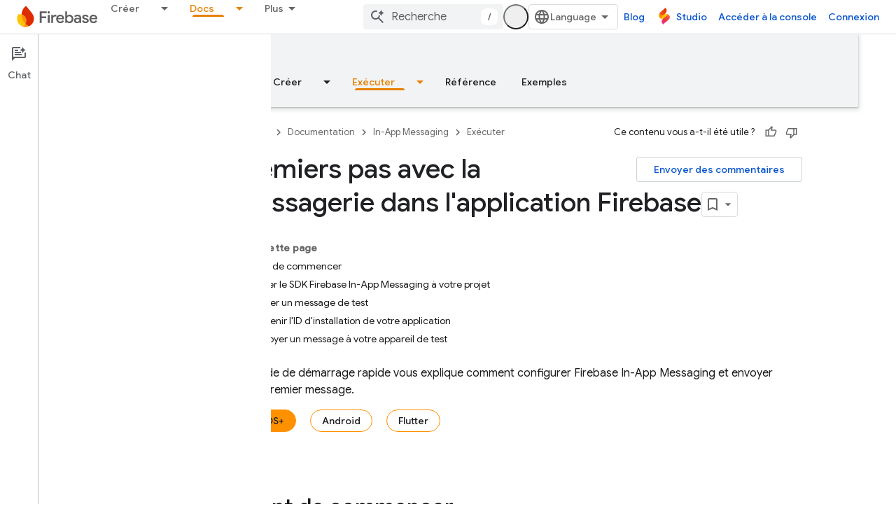

--- FILE ---
content_type: text/html; charset=utf-8
request_url: https://firebase.google.com/docs/in-app-messaging/get-started?platform=ios&authuser=1&hl=fr
body_size: 44653
content:









<!doctype html>
<html 
      lang="fr-x-mtfrom-en"
      dir="ltr">
  <head>
    <meta name="google-signin-client-id" content="721724668570-nbkv1cfusk7kk4eni4pjvepaus73b13t.apps.googleusercontent.com"><meta name="google-signin-scope"
          content="profile email https://www.googleapis.com/auth/developerprofiles https://www.googleapis.com/auth/developerprofiles.award https://www.googleapis.com/auth/devprofiles.full_control.firstparty"><meta property="og:site_name" content="Firebase">
    <meta property="og:type" content="website"><meta name="theme-color" content="#a8c7fa"><meta charset="utf-8">
    <meta content="IE=Edge" http-equiv="X-UA-Compatible">
    <meta name="viewport" content="width=device-width, initial-scale=1">
    

    <link rel="manifest" href="/_pwa/firebase/manifest.json"
          crossorigin="use-credentials">
    <link rel="preconnect" href="//www.gstatic.com" crossorigin>
    <link rel="preconnect" href="//fonts.gstatic.com" crossorigin>
    <link rel="preconnect" href="//fonts.googleapis.com" crossorigin>
    <link rel="preconnect" href="//apis.google.com" crossorigin>
    <link rel="preconnect" href="//www.google-analytics.com" crossorigin><link rel="stylesheet" href="//fonts.googleapis.com/css?family=Google+Sans:400,500|Roboto:400,400italic,500,500italic,700,700italic|Roboto+Mono:400,500,700&display=swap">
      <link rel="stylesheet"
            href="//fonts.googleapis.com/css2?family=Material+Icons&family=Material+Symbols+Outlined&display=block"><link rel="stylesheet" href="https://www.gstatic.com/devrel-devsite/prod/v5ecaab6967af5bdfffc1b93fe7d0ad58c271bf9f563243cec25f323a110134f0/firebase/css/app.css">
      
        <link rel="stylesheet" href="https://www.gstatic.com/devrel-devsite/prod/v5ecaab6967af5bdfffc1b93fe7d0ad58c271bf9f563243cec25f323a110134f0/firebase/css/dark-theme.css" disabled>
      <link rel="shortcut icon" href="https://www.gstatic.com/devrel-devsite/prod/v5ecaab6967af5bdfffc1b93fe7d0ad58c271bf9f563243cec25f323a110134f0/firebase/images/favicon.png">
    <link rel="apple-touch-icon" href="https://www.gstatic.com/devrel-devsite/prod/v5ecaab6967af5bdfffc1b93fe7d0ad58c271bf9f563243cec25f323a110134f0/firebase/images/touchicon-180.png"><link rel="canonical" href="https://firebase.google.com/docs/in-app-messaging/get-started?hl=fr"><link rel="search" type="application/opensearchdescription+xml"
            title="Firebase" href="https://firebase.google.com/s/opensearch.xml?authuser=1&amp;hl=fr">
      <link rel="alternate" hreflang="en"
          href="https://firebase.google.com/docs/in-app-messaging/get-started" /><link rel="alternate" hreflang="x-default" href="https://firebase.google.com/docs/in-app-messaging/get-started" /><link rel="alternate" hreflang="ar"
          href="https://firebase.google.com/docs/in-app-messaging/get-started?hl=ar" /><link rel="alternate" hreflang="bn"
          href="https://firebase.google.com/docs/in-app-messaging/get-started?hl=bn" /><link rel="alternate" hreflang="zh-Hans"
          href="https://firebase.google.com/docs/in-app-messaging/get-started?hl=zh-cn" /><link rel="alternate" hreflang="zh-Hant"
          href="https://firebase.google.com/docs/in-app-messaging/get-started?hl=zh-tw" /><link rel="alternate" hreflang="fa"
          href="https://firebase.google.com/docs/in-app-messaging/get-started?hl=fa" /><link rel="alternate" hreflang="fr"
          href="https://firebase.google.com/docs/in-app-messaging/get-started?hl=fr" /><link rel="alternate" hreflang="de"
          href="https://firebase.google.com/docs/in-app-messaging/get-started?hl=de" /><link rel="alternate" hreflang="he"
          href="https://firebase.google.com/docs/in-app-messaging/get-started?hl=he" /><link rel="alternate" hreflang="hi"
          href="https://firebase.google.com/docs/in-app-messaging/get-started?hl=hi" /><link rel="alternate" hreflang="id"
          href="https://firebase.google.com/docs/in-app-messaging/get-started?hl=id" /><link rel="alternate" hreflang="it"
          href="https://firebase.google.com/docs/in-app-messaging/get-started?hl=it" /><link rel="alternate" hreflang="ja"
          href="https://firebase.google.com/docs/in-app-messaging/get-started?hl=ja" /><link rel="alternate" hreflang="ko"
          href="https://firebase.google.com/docs/in-app-messaging/get-started?hl=ko" /><link rel="alternate" hreflang="pl"
          href="https://firebase.google.com/docs/in-app-messaging/get-started?hl=pl" /><link rel="alternate" hreflang="pt-BR"
          href="https://firebase.google.com/docs/in-app-messaging/get-started?hl=pt-br" /><link rel="alternate" hreflang="ru"
          href="https://firebase.google.com/docs/in-app-messaging/get-started?hl=ru" /><link rel="alternate" hreflang="es-419"
          href="https://firebase.google.com/docs/in-app-messaging/get-started?hl=es-419" /><link rel="alternate" hreflang="th"
          href="https://firebase.google.com/docs/in-app-messaging/get-started?hl=th" /><link rel="alternate" hreflang="tr"
          href="https://firebase.google.com/docs/in-app-messaging/get-started?hl=tr" /><link rel="alternate" hreflang="vi"
          href="https://firebase.google.com/docs/in-app-messaging/get-started?hl=vi" /><title>Premiers pas avec la messagerie dans l&apos;application Firebase &nbsp;|&nbsp; Firebase In-App Messaging</title>

<meta property="og:title" content="Premiers pas avec la messagerie dans l&apos;application Firebase &nbsp;|&nbsp; Firebase In-App Messaging"><meta name="description" content="Guide de démarrage rapide pour Firebase In-App Messaging, qui explique comment ajouter le SDK à votre projet et envoyer un message de test.">
  <meta property="og:description" content="Guide de démarrage rapide pour Firebase In-App Messaging, qui explique comment ajouter le SDK à votre projet et envoyer un message de test."><meta property="og:url" content="https://firebase.google.com/docs/in-app-messaging/get-started?hl=fr"><meta property="og:locale" content="fr"><script type="application/ld+json">
  {
    "@context": "https://schema.org",
    "@type": "BreadcrumbList",
    "itemListElement": [{
      "@type": "ListItem",
      "position": 1,
      "name": "Documentation",
      "item": "https://firebase.google.com/docs"
    },{
      "@type": "ListItem",
      "position": 2,
      "name": "In-App Messaging",
      "item": "https://firebase.google.com/docs/in-app-messaging"
    },{
      "@type": "ListItem",
      "position": 3,
      "name": "Premiers pas avec la messagerie dans l&#39;application Firebase",
      "item": "https://firebase.google.com/docs/in-app-messaging/get-started"
    }]
  }
  </script><link rel="alternate machine-translated-from" hreflang="en"
        href="https://firebase.google.com/docs/in-app-messaging/get-started?hl=en&amp;authuser=1">
  

  

  

  

  


    
      <link rel="stylesheet" href="/extras.css"></head>
  <body class="color-scheme--light"
        template="page"
        theme="firebase-icy-theme"
        type="guide"
        
        appearance
        
        layout="docs"
        
        
        free-trial
        
        
          
            concierge='closed'
          
        
        display-toc
        pending>
  
    <devsite-progress type="indeterminate" id="app-progress"></devsite-progress>
  
  
    <a href="#main-content" class="skip-link button">
      
      Passer au contenu principal
    </a>
    <section class="devsite-wrapper">
      <devsite-cookie-notification-bar></devsite-cookie-notification-bar><devsite-header role="banner" keep-tabs-visible>
  
    





















<div class="devsite-header--inner" data-nosnippet>
  <div class="devsite-top-logo-row-wrapper-wrapper">
    <div class="devsite-top-logo-row-wrapper">
      <div class="devsite-top-logo-row">
        <button type="button" id="devsite-hamburger-menu"
          class="devsite-header-icon-button button-flat material-icons gc-analytics-event"
          data-category="Site-Wide Custom Events"
          data-label="Navigation menu button"
          visually-hidden
          aria-label="Ouvrir le menu">
        </button>
        
<div class="devsite-product-name-wrapper">

  <a href="/" class="devsite-site-logo-link gc-analytics-event"
   data-category="Site-Wide Custom Events" data-label="Site logo" track-type="globalNav"
   track-name="firebase" track-metadata-position="nav"
   track-metadata-eventDetail="nav">
  
  <picture>
    
    <source srcset="https://www.gstatic.com/devrel-devsite/prod/v5ecaab6967af5bdfffc1b93fe7d0ad58c271bf9f563243cec25f323a110134f0/firebase/images/lockup.svg"
            media="(prefers-color-scheme: dark)"
            class="devsite-dark-theme">
    
    <img src="https://www.gstatic.com/devrel-devsite/prod/v5ecaab6967af5bdfffc1b93fe7d0ad58c271bf9f563243cec25f323a110134f0/firebase/images/lockup.svg" class="devsite-site-logo" alt="Firebase">
  </picture>
  
</a>



  
  
  <span class="devsite-product-name">
    <ul class="devsite-breadcrumb-list"
  >
  
  <li class="devsite-breadcrumb-item
             ">
    
    
    
      
      
    
  </li>
  
</ul>
  </span>

</div>
        <div class="devsite-top-logo-row-middle">
          <div class="devsite-header-upper-tabs">
            
              
              
  <devsite-tabs class="upper-tabs">

    <nav class="devsite-tabs-wrapper" aria-label="Onglets supérieurs">
      
        
          <tab class="devsite-dropdown
    
    
    
    ">
  
    <a href="https://firebase.google.com/products-build?authuser=1&amp;hl=fr"
    class="devsite-tabs-content gc-analytics-event "
      track-metadata-eventdetail="https://firebase.google.com/products-build?authuser=1&amp;hl=fr"
    
       track-type="nav"
       track-metadata-position="nav - créer"
       track-metadata-module="primary nav"
       
       
         
           data-category="Site-Wide Custom Events"
         
           data-label="Tab: Créer"
         
           track-name="créer"
         
       >
    Créer
  
    </a>
    
      <button
         aria-haspopup="menu"
         aria-expanded="false"
         aria-label="Menu déroulant de Créer"
         track-type="nav"
         track-metadata-eventdetail="https://firebase.google.com/products-build?authuser=1&amp;hl=fr"
         track-metadata-position="nav - créer"
         track-metadata-module="primary nav"
         
          
            data-category="Site-Wide Custom Events"
          
            data-label="Tab: Créer"
          
            track-name="créer"
          
        
         class="devsite-tabs-dropdown-toggle devsite-icon devsite-icon-arrow-drop-down"></button>
    
  
  <div class="devsite-tabs-dropdown" role="menu" aria-label="submenu" hidden>
    
    <div class="devsite-tabs-dropdown-content">
      
        <div class="devsite-tabs-dropdown-column
                    firebase-dropdown firebase-dropdown--primary firebase-build">
          
            <ul class="devsite-tabs-dropdown-section
                       ">
              
                <li class="devsite-nav-title" role="heading" tooltip>Créer</li>
              
              
                <li class="devsite-nav-description">Commercialisez vos solutions rapidement et en toute sécurité à l&#39;aide de produits évolutifs à l&#39;échelle mondiale
</li>
              
              
                <li class="devsite-nav-item">
                  <a href="https://firebase.google.com/products-build?authuser=1&amp;hl=fr"
                    
                     track-type="nav"
                     track-metadata-eventdetail="https://firebase.google.com/products-build?authuser=1&amp;hl=fr"
                     track-metadata-position="nav - créer"
                     track-metadata-module="tertiary nav"
                     
                       track-metadata-module_headline="créer"
                     
                     tooltip
                  >
                    
                    <div class="devsite-nav-item-title">
                      Accéder à "Créer"
                    </div>
                    
                  </a>
                </li>
              
            </ul>
          
        </div>
      
        <div class="devsite-tabs-dropdown-column
                    firebase-dropdown firebase-dropdown--secondary firebase-build">
          
            <ul class="devsite-tabs-dropdown-section
                       ">
              
                <li class="devsite-nav-title" role="heading" tooltip>Produits Build</li>
              
              
              
                <li class="devsite-nav-item">
                  <a href="https://firebase.google.com/products/app-check?authuser=1&amp;hl=fr"
                    
                     track-type="nav"
                     track-metadata-eventdetail="https://firebase.google.com/products/app-check?authuser=1&amp;hl=fr"
                     track-metadata-position="nav - créer"
                     track-metadata-module="tertiary nav"
                     
                       track-metadata-module_headline="produits build"
                     
                     tooltip
                  >
                    
                    <div class="devsite-nav-item-title">
                      App Check
                    </div>
                    
                  </a>
                </li>
              
                <li class="devsite-nav-item">
                  <a href="https://firebase.google.com/products/app-hosting?authuser=1&amp;hl=fr"
                    
                     track-type="nav"
                     track-metadata-eventdetail="https://firebase.google.com/products/app-hosting?authuser=1&amp;hl=fr"
                     track-metadata-position="nav - créer"
                     track-metadata-module="tertiary nav"
                     
                       track-metadata-module_headline="produits build"
                     
                     tooltip
                  >
                    
                    <div class="devsite-nav-item-title">
                      App Hosting
                    </div>
                    
                  </a>
                </li>
              
                <li class="devsite-nav-item">
                  <a href="https://firebase.google.com/products/auth?authuser=1&amp;hl=fr"
                    
                     track-type="nav"
                     track-metadata-eventdetail="https://firebase.google.com/products/auth?authuser=1&amp;hl=fr"
                     track-metadata-position="nav - créer"
                     track-metadata-module="tertiary nav"
                     
                       track-metadata-module_headline="produits build"
                     
                     tooltip
                  >
                    
                    <div class="devsite-nav-item-title">
                      Authentication
                    </div>
                    
                  </a>
                </li>
              
                <li class="devsite-nav-item">
                  <a href="https://firebase.google.com/products/functions?authuser=1&amp;hl=fr"
                    
                     track-type="nav"
                     track-metadata-eventdetail="https://firebase.google.com/products/functions?authuser=1&amp;hl=fr"
                     track-metadata-position="nav - créer"
                     track-metadata-module="tertiary nav"
                     
                       track-metadata-module_headline="produits build"
                     
                     tooltip
                  >
                    
                    <div class="devsite-nav-item-title">
                      Cloud Functions
                    </div>
                    
                  </a>
                </li>
              
                <li class="devsite-nav-item">
                  <a href="https://firebase.google.com/products/storage?authuser=1&amp;hl=fr"
                    
                     track-type="nav"
                     track-metadata-eventdetail="https://firebase.google.com/products/storage?authuser=1&amp;hl=fr"
                     track-metadata-position="nav - créer"
                     track-metadata-module="tertiary nav"
                     
                       track-metadata-module_headline="produits build"
                     
                     tooltip
                  >
                    
                    <div class="devsite-nav-item-title">
                      Cloud Storage
                    </div>
                    
                  </a>
                </li>
              
                <li class="devsite-nav-item">
                  <a href="https://firebase.google.com/products/data-connect?authuser=1&amp;hl=fr"
                    
                     track-type="nav"
                     track-metadata-eventdetail="https://firebase.google.com/products/data-connect?authuser=1&amp;hl=fr"
                     track-metadata-position="nav - créer"
                     track-metadata-module="tertiary nav"
                     
                       track-metadata-module_headline="produits build"
                     
                     tooltip
                  >
                    
                    <div class="devsite-nav-item-title">
                      Data Connect
                    </div>
                    
                  </a>
                </li>
              
                <li class="devsite-nav-item">
                  <a href="https://firebase.google.com/products/extensions?authuser=1&amp;hl=fr"
                    
                     track-type="nav"
                     track-metadata-eventdetail="https://firebase.google.com/products/extensions?authuser=1&amp;hl=fr"
                     track-metadata-position="nav - créer"
                     track-metadata-module="tertiary nav"
                     
                       track-metadata-module_headline="produits build"
                     
                     tooltip
                  >
                    
                    <div class="devsite-nav-item-title">
                      Extensions
                    </div>
                    
                  </a>
                </li>
              
                <li class="devsite-nav-item">
                  <a href="https://firebase.google.com/products/ml?authuser=1&amp;hl=fr"
                    
                     track-type="nav"
                     track-metadata-eventdetail="https://firebase.google.com/products/ml?authuser=1&amp;hl=fr"
                     track-metadata-position="nav - créer"
                     track-metadata-module="tertiary nav"
                     
                       track-metadata-module_headline="produits build"
                     
                     tooltip
                  >
                    
                    <div class="devsite-nav-item-title">
                      Firebase ML
                    </div>
                    
                  </a>
                </li>
              
            </ul>
          
            <ul class="devsite-tabs-dropdown-section
                       ">
              
              
              
                <li class="devsite-nav-item">
                  <a href="https://firebase.google.com/products/firestore?authuser=1&amp;hl=fr"
                    
                     track-type="nav"
                     track-metadata-eventdetail="https://firebase.google.com/products/firestore?authuser=1&amp;hl=fr"
                     track-metadata-position="nav - créer"
                     track-metadata-module="tertiary nav"
                     
                       track-metadata-module_headline="produits build"
                     
                     tooltip
                  >
                    
                    <div class="devsite-nav-item-title">
                      Firestore
                    </div>
                    
                  </a>
                </li>
              
                <li class="devsite-nav-item">
                  <a href="https://genkit.dev"
                    
                     track-type="nav"
                     track-metadata-eventdetail="https://genkit.dev"
                     track-metadata-position="nav - créer"
                     track-metadata-module="tertiary nav"
                     
                       track-metadata-module_headline="produits build"
                     
                     tooltip
                  >
                    
                    <div class="devsite-nav-item-title">
                      Genkit
                    </div>
                    
                  </a>
                </li>
              
                <li class="devsite-nav-item">
                  <a href="https://firebase.google.com/products/hosting?authuser=1&amp;hl=fr"
                    
                     track-type="nav"
                     track-metadata-eventdetail="https://firebase.google.com/products/hosting?authuser=1&amp;hl=fr"
                     track-metadata-position="nav - créer"
                     track-metadata-module="tertiary nav"
                     
                       track-metadata-module_headline="produits build"
                     
                     tooltip
                  >
                    
                    <div class="devsite-nav-item-title">
                      Hosting
                    </div>
                    
                  </a>
                </li>
              
                <li class="devsite-nav-item">
                  <a href="https://firebase.google.com/products/phone-number-verification?authuser=1&amp;hl=fr"
                    
                     track-type="nav"
                     track-metadata-eventdetail="https://firebase.google.com/products/phone-number-verification?authuser=1&amp;hl=fr"
                     track-metadata-position="nav - créer"
                     track-metadata-module="tertiary nav"
                     
                       track-metadata-module_headline="produits build"
                     
                     tooltip
                  >
                    
                    <div class="devsite-nav-item-title">
                      Vérification du numéro de téléphone
                    </div>
                    
                  </a>
                </li>
              
                <li class="devsite-nav-item">
                  <a href="https://firebase.google.com/products/realtime-database?authuser=1&amp;hl=fr"
                    
                     track-type="nav"
                     track-metadata-eventdetail="https://firebase.google.com/products/realtime-database?authuser=1&amp;hl=fr"
                     track-metadata-position="nav - créer"
                     track-metadata-module="tertiary nav"
                     
                       track-metadata-module_headline="produits build"
                     
                     tooltip
                  >
                    
                    <div class="devsite-nav-item-title">
                      Realtime Database
                    </div>
                    
                  </a>
                </li>
              
                <li class="devsite-nav-item">
                  <a href="https://firebase.google.com/products/firebase-ai-logic?authuser=1&amp;hl=fr"
                    
                     track-type="nav"
                     track-metadata-eventdetail="https://firebase.google.com/products/firebase-ai-logic?authuser=1&amp;hl=fr"
                     track-metadata-position="nav - créer"
                     track-metadata-module="tertiary nav"
                     
                       track-metadata-module_headline="produits build"
                     
                     tooltip
                  >
                    
                    <div class="devsite-nav-item-title">
                      SDK clients de la logique d'IA Firebase
                    </div>
                    
                  </a>
                </li>
              
                <li class="devsite-nav-item">
                  <a href="https://firebase.google.com/products/generative-ai?authuser=1&amp;hl=fr"
                    
                     track-type="nav"
                     track-metadata-eventdetail="https://firebase.google.com/products/generative-ai?authuser=1&amp;hl=fr"
                     track-metadata-position="nav - créer"
                     track-metadata-module="tertiary nav"
                     
                       track-metadata-module_headline="produits build"
                     
                     tooltip
                  >
                    
                    <div class="devsite-nav-item-title">
                      IA générative
                    </div>
                    
                  </a>
                </li>
              
            </ul>
          
        </div>
      
    </div>
  </div>
</tab>
        
      
        
          <tab class="devsite-dropdown
    
    
    
    ">
  
    <a href="https://firebase.google.com/products-run?authuser=1&amp;hl=fr"
    class="devsite-tabs-content gc-analytics-event "
      track-metadata-eventdetail="https://firebase.google.com/products-run?authuser=1&amp;hl=fr"
    
       track-type="nav"
       track-metadata-position="nav - exécuter"
       track-metadata-module="primary nav"
       
       
         
           data-category="Site-Wide Custom Events"
         
           data-label="Tab: Exécuter"
         
           track-name="exécuter"
         
       >
    Exécuter
  
    </a>
    
      <button
         aria-haspopup="menu"
         aria-expanded="false"
         aria-label="Menu déroulant de Exécuter"
         track-type="nav"
         track-metadata-eventdetail="https://firebase.google.com/products-run?authuser=1&amp;hl=fr"
         track-metadata-position="nav - exécuter"
         track-metadata-module="primary nav"
         
          
            data-category="Site-Wide Custom Events"
          
            data-label="Tab: Exécuter"
          
            track-name="exécuter"
          
        
         class="devsite-tabs-dropdown-toggle devsite-icon devsite-icon-arrow-drop-down"></button>
    
  
  <div class="devsite-tabs-dropdown" role="menu" aria-label="submenu" hidden>
    
    <div class="devsite-tabs-dropdown-content">
      
        <div class="devsite-tabs-dropdown-column
                    firebase-dropdown firebase-dropdown--primary firebase-run">
          
            <ul class="devsite-tabs-dropdown-section
                       ">
              
                <li class="devsite-nav-title" role="heading" tooltip>Exécuter</li>
              
              
                <li class="devsite-nav-description">Exécutez votre application en toute confiance et offrez la meilleure expérience à vos utilisateurs
</li>
              
              
                <li class="devsite-nav-item">
                  <a href="https://firebase.google.com/products-run?authuser=1&amp;hl=fr"
                    
                     track-type="nav"
                     track-metadata-eventdetail="https://firebase.google.com/products-run?authuser=1&amp;hl=fr"
                     track-metadata-position="nav - exécuter"
                     track-metadata-module="tertiary nav"
                     
                       track-metadata-module_headline="exécuter"
                     
                     tooltip
                  >
                    
                    <div class="devsite-nav-item-title">
                      Accéder à "Run" (Exécuter)
                    </div>
                    
                  </a>
                </li>
              
            </ul>
          
        </div>
      
        <div class="devsite-tabs-dropdown-column
                    firebase-dropdown firebase-dropdown--secondary">
          
            <ul class="devsite-tabs-dropdown-section
                       ">
              
                <li class="devsite-nav-title" role="heading" tooltip>Produits Run</li>
              
              
              
                <li class="devsite-nav-item">
                  <a href="https://firebase.google.com/products/ab-testing?authuser=1&amp;hl=fr"
                    
                     track-type="nav"
                     track-metadata-eventdetail="https://firebase.google.com/products/ab-testing?authuser=1&amp;hl=fr"
                     track-metadata-position="nav - exécuter"
                     track-metadata-module="tertiary nav"
                     
                       track-metadata-module_headline="produits run"
                     
                     tooltip
                  >
                    
                    <div class="devsite-nav-item-title">
                      A/B Testing
                    </div>
                    
                  </a>
                </li>
              
                <li class="devsite-nav-item">
                  <a href="https://firebase.google.com/products/app-distribution?authuser=1&amp;hl=fr"
                    
                     track-type="nav"
                     track-metadata-eventdetail="https://firebase.google.com/products/app-distribution?authuser=1&amp;hl=fr"
                     track-metadata-position="nav - exécuter"
                     track-metadata-module="tertiary nav"
                     
                       track-metadata-module_headline="produits run"
                     
                     tooltip
                  >
                    
                    <div class="devsite-nav-item-title">
                      App Distribution
                    </div>
                    
                  </a>
                </li>
              
                <li class="devsite-nav-item">
                  <a href="https://firebase.google.com/products/cloud-messaging?authuser=1&amp;hl=fr"
                    
                     track-type="nav"
                     track-metadata-eventdetail="https://firebase.google.com/products/cloud-messaging?authuser=1&amp;hl=fr"
                     track-metadata-position="nav - exécuter"
                     track-metadata-module="tertiary nav"
                     
                       track-metadata-module_headline="produits run"
                     
                     tooltip
                  >
                    
                    <div class="devsite-nav-item-title">
                      Cloud Messaging
                    </div>
                    
                  </a>
                </li>
              
                <li class="devsite-nav-item">
                  <a href="https://firebase.google.com/products/crashlytics?authuser=1&amp;hl=fr"
                    
                     track-type="nav"
                     track-metadata-eventdetail="https://firebase.google.com/products/crashlytics?authuser=1&amp;hl=fr"
                     track-metadata-position="nav - exécuter"
                     track-metadata-module="tertiary nav"
                     
                       track-metadata-module_headline="produits run"
                     
                     tooltip
                  >
                    
                    <div class="devsite-nav-item-title">
                      Crashlytics
                    </div>
                    
                  </a>
                </li>
              
                <li class="devsite-nav-item">
                  <a href="https://firebase.google.com/products/analytics?authuser=1&amp;hl=fr"
                    
                     track-type="nav"
                     track-metadata-eventdetail="https://firebase.google.com/products/analytics?authuser=1&amp;hl=fr"
                     track-metadata-position="nav - exécuter"
                     track-metadata-module="tertiary nav"
                     
                       track-metadata-module_headline="produits run"
                     
                     tooltip
                  >
                    
                    <div class="devsite-nav-item-title">
                      Google Analytics
                    </div>
                    
                  </a>
                </li>
              
            </ul>
          
            <ul class="devsite-tabs-dropdown-section
                       ">
              
              
              
                <li class="devsite-nav-item">
                  <a href="https://firebase.google.com/products/in-app-messaging?authuser=1&amp;hl=fr"
                    
                     track-type="nav"
                     track-metadata-eventdetail="https://firebase.google.com/products/in-app-messaging?authuser=1&amp;hl=fr"
                     track-metadata-position="nav - exécuter"
                     track-metadata-module="tertiary nav"
                     
                       track-metadata-module_headline="produits run"
                     
                     tooltip
                  >
                    
                    <div class="devsite-nav-item-title">
                      In-App Messaging
                    </div>
                    
                  </a>
                </li>
              
                <li class="devsite-nav-item">
                  <a href="https://firebase.google.com/products/performance?authuser=1&amp;hl=fr"
                    
                     track-type="nav"
                     track-metadata-eventdetail="https://firebase.google.com/products/performance?authuser=1&amp;hl=fr"
                     track-metadata-position="nav - exécuter"
                     track-metadata-module="tertiary nav"
                     
                       track-metadata-module_headline="produits run"
                     
                     tooltip
                  >
                    
                    <div class="devsite-nav-item-title">
                      Performance Monitoring
                    </div>
                    
                  </a>
                </li>
              
                <li class="devsite-nav-item">
                  <a href="https://firebase.google.com/products/remote-config?authuser=1&amp;hl=fr"
                    
                     track-type="nav"
                     track-metadata-eventdetail="https://firebase.google.com/products/remote-config?authuser=1&amp;hl=fr"
                     track-metadata-position="nav - exécuter"
                     track-metadata-module="tertiary nav"
                     
                       track-metadata-module_headline="produits run"
                     
                     tooltip
                  >
                    
                    <div class="devsite-nav-item-title">
                      Remote Config
                    </div>
                    
                  </a>
                </li>
              
                <li class="devsite-nav-item">
                  <a href="https://firebase.google.com/products/test-lab?authuser=1&amp;hl=fr"
                    
                     track-type="nav"
                     track-metadata-eventdetail="https://firebase.google.com/products/test-lab?authuser=1&amp;hl=fr"
                     track-metadata-position="nav - exécuter"
                     track-metadata-module="tertiary nav"
                     
                       track-metadata-module_headline="produits run"
                     
                     tooltip
                  >
                    
                    <div class="devsite-nav-item-title">
                      Test Lab
                    </div>
                    
                  </a>
                </li>
              
            </ul>
          
        </div>
      
    </div>
  </div>
</tab>
        
      
        
          <tab  >
            
    <a href="https://firebase.google.com/solutions?authuser=1&amp;hl=fr"
    class="devsite-tabs-content gc-analytics-event "
      track-metadata-eventdetail="https://firebase.google.com/solutions?authuser=1&amp;hl=fr"
    
       track-type="nav"
       track-metadata-position="nav - solutions"
       track-metadata-module="primary nav"
       
       
         
           data-category="Site-Wide Custom Events"
         
           data-label="Tab: Solutions"
         
           track-name="solutions"
         
       >
    Solutions
  
    </a>
    
  
          </tab>
        
      
        
          <tab  >
            
    <a href="https://firebase.google.com/pricing?authuser=1&amp;hl=fr"
    class="devsite-tabs-content gc-analytics-event "
      track-metadata-eventdetail="https://firebase.google.com/pricing?authuser=1&amp;hl=fr"
    
       track-type="nav"
       track-metadata-position="nav - tarifs"
       track-metadata-module="primary nav"
       
       
         
           data-category="Site-Wide Custom Events"
         
           data-label="Tab: Tarifs"
         
           track-name="tarifs"
         
       >
    Tarifs
  
    </a>
    
  
          </tab>
        
      
        
          <tab class="devsite-dropdown
    
    devsite-active
    
    ">
  
    <a href="https://firebase.google.com/docs?authuser=1&amp;hl=fr"
    class="devsite-tabs-content gc-analytics-event "
      track-metadata-eventdetail="https://firebase.google.com/docs?authuser=1&amp;hl=fr"
    
       track-type="nav"
       track-metadata-position="nav - docs"
       track-metadata-module="primary nav"
       aria-label="Docs, selected" 
       
         
           data-category="Site-Wide Custom Events"
         
           data-label="Tab: Docs"
         
           track-name="docs"
         
       >
    Docs
  
    </a>
    
      <button
         aria-haspopup="menu"
         aria-expanded="false"
         aria-label="Menu déroulant de Docs"
         track-type="nav"
         track-metadata-eventdetail="https://firebase.google.com/docs?authuser=1&amp;hl=fr"
         track-metadata-position="nav - docs"
         track-metadata-module="primary nav"
         
          
            data-category="Site-Wide Custom Events"
          
            data-label="Tab: Docs"
          
            track-name="docs"
          
        
         class="devsite-tabs-dropdown-toggle devsite-icon devsite-icon-arrow-drop-down"></button>
    
  
  <div class="devsite-tabs-dropdown" role="menu" aria-label="submenu" hidden>
    
    <div class="devsite-tabs-dropdown-content">
      
        <div class="devsite-tabs-dropdown-column
                    ">
          
            <ul class="devsite-tabs-dropdown-section
                       ">
              
              
              
                <li class="devsite-nav-item">
                  <a href="https://firebase.google.com/docs?authuser=1&amp;hl=fr"
                    
                     track-type="nav"
                     track-metadata-eventdetail="https://firebase.google.com/docs?authuser=1&amp;hl=fr"
                     track-metadata-position="nav - docs"
                     track-metadata-module="tertiary nav"
                     
                     tooltip
                  >
                    
                    <div class="devsite-nav-item-title">
                      Aperçu
                    </div>
                    
                  </a>
                </li>
              
                <li class="devsite-nav-item">
                  <a href="https://firebase.google.com/docs/guides?authuser=1&amp;hl=fr"
                    
                     track-type="nav"
                     track-metadata-eventdetail="https://firebase.google.com/docs/guides?authuser=1&amp;hl=fr"
                     track-metadata-position="nav - docs"
                     track-metadata-module="tertiary nav"
                     
                     tooltip
                  >
                    
                    <div class="devsite-nav-item-title">
                      Principes de base
                    </div>
                    
                  </a>
                </li>
              
                <li class="devsite-nav-item">
                  <a href="https://firebase.google.com/docs/ai?authuser=1&amp;hl=fr"
                    
                     track-type="nav"
                     track-metadata-eventdetail="https://firebase.google.com/docs/ai?authuser=1&amp;hl=fr"
                     track-metadata-position="nav - docs"
                     track-metadata-module="tertiary nav"
                     
                     tooltip
                  >
                    
                    <div class="devsite-nav-item-title">
                      IA
                    </div>
                    
                  </a>
                </li>
              
                <li class="devsite-nav-item">
                  <a href="https://firebase.google.com/docs/build?authuser=1&amp;hl=fr"
                    
                     track-type="nav"
                     track-metadata-eventdetail="https://firebase.google.com/docs/build?authuser=1&amp;hl=fr"
                     track-metadata-position="nav - docs"
                     track-metadata-module="tertiary nav"
                     
                     tooltip
                  >
                    
                    <div class="devsite-nav-item-title">
                      Créer
                    </div>
                    
                  </a>
                </li>
              
                <li class="devsite-nav-item">
                  <a href="https://firebase.google.com/docs/run?authuser=1&amp;hl=fr"
                    
                     track-type="nav"
                     track-metadata-eventdetail="https://firebase.google.com/docs/run?authuser=1&amp;hl=fr"
                     track-metadata-position="nav - docs"
                     track-metadata-module="tertiary nav"
                     
                     tooltip
                  >
                    
                    <div class="devsite-nav-item-title">
                      Exécuter
                    </div>
                    
                  </a>
                </li>
              
                <li class="devsite-nav-item">
                  <a href="https://firebase.google.com/docs/reference?authuser=1&amp;hl=fr"
                    
                     track-type="nav"
                     track-metadata-eventdetail="https://firebase.google.com/docs/reference?authuser=1&amp;hl=fr"
                     track-metadata-position="nav - docs"
                     track-metadata-module="tertiary nav"
                     
                     tooltip
                  >
                    
                    <div class="devsite-nav-item-title">
                      Référence
                    </div>
                    
                  </a>
                </li>
              
                <li class="devsite-nav-item">
                  <a href="https://firebase.google.com/docs/samples?authuser=1&amp;hl=fr"
                    
                     track-type="nav"
                     track-metadata-eventdetail="https://firebase.google.com/docs/samples?authuser=1&amp;hl=fr"
                     track-metadata-position="nav - docs"
                     track-metadata-module="tertiary nav"
                     
                     tooltip
                  >
                    
                    <div class="devsite-nav-item-title">
                      Exemples
                    </div>
                    
                  </a>
                </li>
              
            </ul>
          
        </div>
      
    </div>
  </div>
</tab>
        
      
        
          <tab class="devsite-dropdown
    
    
    
    ">
  
    <a href="https://firebase.google.com/community?authuser=1&amp;hl=fr"
    class="devsite-tabs-content gc-analytics-event "
      track-metadata-eventdetail="https://firebase.google.com/community?authuser=1&amp;hl=fr"
    
       track-type="nav"
       track-metadata-position="nav - communauté"
       track-metadata-module="primary nav"
       
       
         
           data-category="Site-Wide Custom Events"
         
           data-label="Tab: Communauté"
         
           track-name="communauté"
         
       >
    Communauté
  
    </a>
    
      <button
         aria-haspopup="menu"
         aria-expanded="false"
         aria-label="Menu déroulant de Communauté"
         track-type="nav"
         track-metadata-eventdetail="https://firebase.google.com/community?authuser=1&amp;hl=fr"
         track-metadata-position="nav - communauté"
         track-metadata-module="primary nav"
         
          
            data-category="Site-Wide Custom Events"
          
            data-label="Tab: Communauté"
          
            track-name="communauté"
          
        
         class="devsite-tabs-dropdown-toggle devsite-icon devsite-icon-arrow-drop-down"></button>
    
  
  <div class="devsite-tabs-dropdown" role="menu" aria-label="submenu" hidden>
    
    <div class="devsite-tabs-dropdown-content">
      
        <div class="devsite-tabs-dropdown-column
                    ">
          
            <ul class="devsite-tabs-dropdown-section
                       ">
              
              
              
                <li class="devsite-nav-item">
                  <a href="https://firebase.google.com/community/learn?authuser=1&amp;hl=fr"
                    
                     track-type="nav"
                     track-metadata-eventdetail="https://firebase.google.com/community/learn?authuser=1&amp;hl=fr"
                     track-metadata-position="nav - communauté"
                     track-metadata-module="tertiary nav"
                     
                     tooltip
                  >
                    
                    <div class="devsite-nav-item-title">
                      Apprendre
                    </div>
                    
                  </a>
                </li>
              
                <li class="devsite-nav-item">
                  <a href="https://firebase.google.com/community/events?authuser=1&amp;hl=fr"
                    
                     track-type="nav"
                     track-metadata-eventdetail="https://firebase.google.com/community/events?authuser=1&amp;hl=fr"
                     track-metadata-position="nav - communauté"
                     track-metadata-module="tertiary nav"
                     
                     tooltip
                  >
                    
                    <div class="devsite-nav-item-title">
                      Événements
                    </div>
                    
                  </a>
                </li>
              
                <li class="devsite-nav-item">
                  <a href="https://firebase.google.com/community/stories?authuser=1&amp;hl=fr"
                    
                     track-type="nav"
                     track-metadata-eventdetail="https://firebase.google.com/community/stories?authuser=1&amp;hl=fr"
                     track-metadata-position="nav - communauté"
                     track-metadata-module="tertiary nav"
                     
                     tooltip
                  >
                    
                    <div class="devsite-nav-item-title">
                      Histoires
                    </div>
                    
                  </a>
                </li>
              
            </ul>
          
        </div>
      
    </div>
  </div>
</tab>
        
      
        
          <tab  >
            
    <a href="https://firebase.google.com/support?authuser=1&amp;hl=fr"
    class="devsite-tabs-content gc-analytics-event "
      track-metadata-eventdetail="https://firebase.google.com/support?authuser=1&amp;hl=fr"
    
       track-type="nav"
       track-metadata-position="nav - assistance"
       track-metadata-module="primary nav"
       
       
         
           data-category="Site-Wide Custom Events"
         
           data-label="Tab: Assistance"
         
           track-name="assistance"
         
       >
    Assistance
  
    </a>
    
  
          </tab>
        
      
    </nav>

  </devsite-tabs>

            
           </div>
          
<devsite-search
    enable-signin
    enable-search
    enable-suggestions
      enable-query-completion
    
    enable-search-summaries
    project-name="Firebase In-App Messaging"
    tenant-name="Firebase"
    
    
    
    
    
    >
  <form class="devsite-search-form" action="https://firebase.google.com/s/results?authuser=1&amp;hl=fr" method="GET">
    <div class="devsite-search-container">
      <button type="button"
              search-open
              class="devsite-search-button devsite-header-icon-button button-flat material-icons"
              
              aria-label="Ouvrir la recherche"></button>
      <div class="devsite-searchbox">
        <input
          aria-activedescendant=""
          aria-autocomplete="list"
          
          aria-label="Recherche"
          aria-expanded="false"
          aria-haspopup="listbox"
          autocomplete="off"
          class="devsite-search-field devsite-search-query"
          name="q"
          
          placeholder="Recherche"
          role="combobox"
          type="text"
          value=""
          >
          <div class="devsite-search-image material-icons" aria-hidden="true">
            
              <svg class="devsite-search-ai-image" width="24" height="24" viewBox="0 0 24 24" fill="none" xmlns="http://www.w3.org/2000/svg">
                  <g clip-path="url(#clip0_6641_386)">
                    <path d="M19.6 21L13.3 14.7C12.8 15.1 12.225 15.4167 11.575 15.65C10.925 15.8833 10.2333 16 9.5 16C7.68333 16 6.14167 15.375 4.875 14.125C3.625 12.8583 3 11.3167 3 9.5C3 7.68333 3.625 6.15 4.875 4.9C6.14167 3.63333 7.68333 3 9.5 3C10.0167 3 10.5167 3.05833 11 3.175C11.4833 3.275 11.9417 3.43333 12.375 3.65L10.825 5.2C10.6083 5.13333 10.3917 5.08333 10.175 5.05C9.95833 5.01667 9.73333 5 9.5 5C8.25 5 7.18333 5.44167 6.3 6.325C5.43333 7.19167 5 8.25 5 9.5C5 10.75 5.43333 11.8167 6.3 12.7C7.18333 13.5667 8.25 14 9.5 14C10.6667 14 11.6667 13.625 12.5 12.875C13.35 12.1083 13.8417 11.15 13.975 10H15.975C15.925 10.6333 15.7833 11.2333 15.55 11.8C15.3333 12.3667 15.05 12.8667 14.7 13.3L21 19.6L19.6 21ZM17.5 12C17.5 10.4667 16.9667 9.16667 15.9 8.1C14.8333 7.03333 13.5333 6.5 12 6.5C13.5333 6.5 14.8333 5.96667 15.9 4.9C16.9667 3.83333 17.5 2.53333 17.5 0.999999C17.5 2.53333 18.0333 3.83333 19.1 4.9C20.1667 5.96667 21.4667 6.5 23 6.5C21.4667 6.5 20.1667 7.03333 19.1 8.1C18.0333 9.16667 17.5 10.4667 17.5 12Z" fill="#5F6368"/>
                  </g>
                <defs>
                <clipPath id="clip0_6641_386">
                <rect width="24" height="24" fill="white"/>
                </clipPath>
                </defs>
              </svg>
            
          </div>
          <div class="devsite-search-shortcut-icon-container" aria-hidden="true">
            <kbd class="devsite-search-shortcut-icon">/</kbd>
          </div>
      </div>
    </div>
  </form>
  <button type="button"
          search-close
          class="devsite-search-button devsite-header-icon-button button-flat material-icons"
          
          aria-label="Fermer la recherche"></button>
</devsite-search>

        </div>

        

          

          

          <devsite-appearance-selector></devsite-appearance-selector>

          
<devsite-language-selector>
  <ul role="presentation">
    
    
    <li role="presentation">
      <a role="menuitem" lang="en"
        >English</a>
    </li>
    
    <li role="presentation">
      <a role="menuitem" lang="de"
        >Deutsch</a>
    </li>
    
    <li role="presentation">
      <a role="menuitem" lang="es_419"
        >Español – América Latina</a>
    </li>
    
    <li role="presentation">
      <a role="menuitem" lang="fr"
        >Français</a>
    </li>
    
    <li role="presentation">
      <a role="menuitem" lang="id"
        >Indonesia</a>
    </li>
    
    <li role="presentation">
      <a role="menuitem" lang="it"
        >Italiano</a>
    </li>
    
    <li role="presentation">
      <a role="menuitem" lang="pl"
        >Polski</a>
    </li>
    
    <li role="presentation">
      <a role="menuitem" lang="pt_br"
        >Português – Brasil</a>
    </li>
    
    <li role="presentation">
      <a role="menuitem" lang="vi"
        >Tiếng Việt</a>
    </li>
    
    <li role="presentation">
      <a role="menuitem" lang="tr"
        >Türkçe</a>
    </li>
    
    <li role="presentation">
      <a role="menuitem" lang="ru"
        >Русский</a>
    </li>
    
    <li role="presentation">
      <a role="menuitem" lang="he"
        >עברית</a>
    </li>
    
    <li role="presentation">
      <a role="menuitem" lang="ar"
        >العربيّة</a>
    </li>
    
    <li role="presentation">
      <a role="menuitem" lang="fa"
        >فارسی</a>
    </li>
    
    <li role="presentation">
      <a role="menuitem" lang="hi"
        >हिंदी</a>
    </li>
    
    <li role="presentation">
      <a role="menuitem" lang="bn"
        >বাংলা</a>
    </li>
    
    <li role="presentation">
      <a role="menuitem" lang="th"
        >ภาษาไทย</a>
    </li>
    
    <li role="presentation">
      <a role="menuitem" lang="zh_cn"
        >中文 – 简体</a>
    </li>
    
    <li role="presentation">
      <a role="menuitem" lang="zh_tw"
        >中文 – 繁體</a>
    </li>
    
    <li role="presentation">
      <a role="menuitem" lang="ja"
        >日本語</a>
    </li>
    
    <li role="presentation">
      <a role="menuitem" lang="ko"
        >한국어</a>
    </li>
    
  </ul>
</devsite-language-selector>


          
            <a class="devsite-header-link devsite-top-button button gc-analytics-event "
    href="//firebase.blog"
    data-category="Site-Wide Custom Events"
    data-label="Site header link: Blog"
    >
  Blog
</a>
          
            <a class="devsite-header-link devsite-top-button button gc-analytics-event studio-button-with-icon"
    href="//studio.firebase.google.com?authuser=1&amp;hl=fr"
    data-category="Site-Wide Custom Events"
    data-label="Site header link: Studio"
    >
  Studio
</a>
          
            <a class="devsite-header-link devsite-top-button button gc-analytics-event "
    href="//console.firebase.google.com?authuser=1&amp;hl=fr"
    data-category="Site-Wide Custom Events"
    data-label="Site header link: Accéder à la console"
    >
  Accéder à la console
</a>
          

        

        
          <devsite-user 
                        
                        
                          enable-profiles
                        
                        
                          fp-auth
                        
                        id="devsite-user">
            
              
              <span class="button devsite-top-button" aria-hidden="true" visually-hidden>Connexion</span>
            
          </devsite-user>
        
        
        
      </div>
    </div>
  </div>



  <div class="devsite-collapsible-section
    ">
    <div class="devsite-header-background">
      
        
          <div class="devsite-product-id-row"
           >
            <div class="devsite-product-description-row">
              
                
                <div class="devsite-product-id">
                  
                  
                  
                    <ul class="devsite-breadcrumb-list"
  
    aria-label="Fil d'Ariane de l'en-tête inférieur">
  
  <li class="devsite-breadcrumb-item
             ">
    
    
    
      
        
  <a href="https://firebase.google.com/docs?authuser=1&amp;hl=fr"
      
        class="devsite-breadcrumb-link gc-analytics-event"
      
        data-category="Site-Wide Custom Events"
      
        data-label="Lower Header"
      
        data-value="1"
      
        track-type="globalNav"
      
        track-name="breadcrumb"
      
        track-metadata-position="1"
      
        track-metadata-eventdetail="Firebase Documentation"
      
    >
    
          Documentation
        
  </a>
  
      
    
  </li>
  
  <li class="devsite-breadcrumb-item
             ">
    
      
      <div class="devsite-breadcrumb-guillemet material-icons" aria-hidden="true"></div>
    
    
    
      
        
  <a href="https://firebase.google.com/docs/in-app-messaging?authuser=1&amp;hl=fr"
      
        class="devsite-breadcrumb-link gc-analytics-event"
      
        data-category="Site-Wide Custom Events"
      
        data-label="Lower Header"
      
        data-value="2"
      
        track-type="globalNav"
      
        track-name="breadcrumb"
      
        track-metadata-position="2"
      
        track-metadata-eventdetail="Firebase In-App Messaging"
      
    >
    
          In-App Messaging
        
  </a>
  
      
    
  </li>
  
</ul>
                </div>
                
              
              
            </div>
            
          </div>
          
        
      
      
        <div class="devsite-doc-set-nav-row">
          
          
            
            
  <devsite-tabs class="lower-tabs">

    <nav class="devsite-tabs-wrapper" aria-label="Onglets inférieurs">
      
        
          <tab  >
            
    <a href="https://firebase.google.com/docs?authuser=1&amp;hl=fr"
    class="devsite-tabs-content gc-analytics-event "
      track-metadata-eventdetail="https://firebase.google.com/docs?authuser=1&amp;hl=fr"
    
       track-type="nav"
       track-metadata-position="nav - aperçu"
       track-metadata-module="primary nav"
       
       
         
           data-category="Site-Wide Custom Events"
         
           data-label="Tab: Aperçu"
         
           track-name="aperçu"
         
       >
    Aperçu
  
    </a>
    
  
          </tab>
        
      
        
          <tab class="devsite-dropdown
    
    
    
    ">
  
    <a href="https://firebase.google.com/docs/guides?authuser=1&amp;hl=fr"
    class="devsite-tabs-content gc-analytics-event "
      track-metadata-eventdetail="https://firebase.google.com/docs/guides?authuser=1&amp;hl=fr"
    
       track-type="nav"
       track-metadata-position="nav - principes de base"
       track-metadata-module="primary nav"
       
       
         
           data-category="Site-Wide Custom Events"
         
           data-label="Tab: Principes de base"
         
           track-name="principes de base"
         
       >
    Principes de base
  
    </a>
    
      <button
         aria-haspopup="menu"
         aria-expanded="false"
         aria-label="Menu déroulant de Principes de base"
         track-type="nav"
         track-metadata-eventdetail="https://firebase.google.com/docs/guides?authuser=1&amp;hl=fr"
         track-metadata-position="nav - principes de base"
         track-metadata-module="primary nav"
         
          
            data-category="Site-Wide Custom Events"
          
            data-label="Tab: Principes de base"
          
            track-name="principes de base"
          
        
         class="devsite-tabs-dropdown-toggle devsite-icon devsite-icon-arrow-drop-down"></button>
    
  
  <div class="devsite-tabs-dropdown" role="menu" aria-label="submenu" hidden>
    
    <div class="devsite-tabs-dropdown-content">
      
        <div class="devsite-tabs-dropdown-column
                    ">
          
            <ul class="devsite-tabs-dropdown-section
                       ">
              
              
              
                <li class="devsite-nav-item">
                  <a href="https://firebase.google.com/docs/ios/setup?authuser=1&amp;hl=fr"
                    
                     track-type="nav"
                     track-metadata-eventdetail="https://firebase.google.com/docs/ios/setup?authuser=1&amp;hl=fr"
                     track-metadata-position="nav - principes de base"
                     track-metadata-module="tertiary nav"
                     
                     tooltip
                  >
                    
                    <div class="devsite-nav-item-title">
                      Ajouter Firebase – Plates-formes Apple (iOS+)
                    </div>
                    
                  </a>
                </li>
              
                <li class="devsite-nav-item">
                  <a href="https://firebase.google.com/docs/android/setup?authuser=1&amp;hl=fr"
                    
                     track-type="nav"
                     track-metadata-eventdetail="https://firebase.google.com/docs/android/setup?authuser=1&amp;hl=fr"
                     track-metadata-position="nav - principes de base"
                     track-metadata-module="tertiary nav"
                     
                     tooltip
                  >
                    
                    <div class="devsite-nav-item-title">
                      Ajouter Firebase pour Android
                    </div>
                    
                  </a>
                </li>
              
                <li class="devsite-nav-item">
                  <a href="https://firebase.google.com/docs/web/setup?authuser=1&amp;hl=fr"
                    
                     track-type="nav"
                     track-metadata-eventdetail="https://firebase.google.com/docs/web/setup?authuser=1&amp;hl=fr"
                     track-metadata-position="nav - principes de base"
                     track-metadata-module="tertiary nav"
                     
                     tooltip
                  >
                    
                    <div class="devsite-nav-item-title">
                      Ajouter Firebase – Web
                    </div>
                    
                  </a>
                </li>
              
                <li class="devsite-nav-item">
                  <a href="https://firebase.google.com/docs/flutter/setup?authuser=1&amp;hl=fr"
                    
                     track-type="nav"
                     track-metadata-eventdetail="https://firebase.google.com/docs/flutter/setup?authuser=1&amp;hl=fr"
                     track-metadata-position="nav - principes de base"
                     track-metadata-module="tertiary nav"
                     
                     tooltip
                  >
                    
                    <div class="devsite-nav-item-title">
                      Ajouter Firebase - Flutter
                    </div>
                    
                  </a>
                </li>
              
                <li class="devsite-nav-item">
                  <a href="https://firebase.google.com/docs/cpp/setup?authuser=1&amp;hl=fr"
                    
                     track-type="nav"
                     track-metadata-eventdetail="https://firebase.google.com/docs/cpp/setup?authuser=1&amp;hl=fr"
                     track-metadata-position="nav - principes de base"
                     track-metadata-module="tertiary nav"
                     
                     tooltip
                  >
                    
                    <div class="devsite-nav-item-title">
                      Ajouter Firebase – C++
                    </div>
                    
                  </a>
                </li>
              
                <li class="devsite-nav-item">
                  <a href="https://firebase.google.com/docs/unity/setup?authuser=1&amp;hl=fr"
                    
                     track-type="nav"
                     track-metadata-eventdetail="https://firebase.google.com/docs/unity/setup?authuser=1&amp;hl=fr"
                     track-metadata-position="nav - principes de base"
                     track-metadata-module="tertiary nav"
                     
                     tooltip
                  >
                    
                    <div class="devsite-nav-item-title">
                      Ajouter Firebase - Unity
                    </div>
                    
                  </a>
                </li>
              
                <li class="devsite-nav-item">
                  <a href="https://firebase.google.com/docs/admin/setup?authuser=1&amp;hl=fr"
                    
                     track-type="nav"
                     track-metadata-eventdetail="https://firebase.google.com/docs/admin/setup?authuser=1&amp;hl=fr"
                     track-metadata-position="nav - principes de base"
                     track-metadata-module="tertiary nav"
                     
                     tooltip
                  >
                    
                    <div class="devsite-nav-item-title">
                      Ajouter des environnements Firebase – Server
                    </div>
                    
                  </a>
                </li>
              
                <li class="devsite-nav-item">
                  <a href="https://firebase.google.com/docs/projects/learn-more?authuser=1&amp;hl=fr"
                    
                     track-type="nav"
                     track-metadata-eventdetail="https://firebase.google.com/docs/projects/learn-more?authuser=1&amp;hl=fr"
                     track-metadata-position="nav - principes de base"
                     track-metadata-module="tertiary nav"
                     
                     tooltip
                  >
                    
                    <div class="devsite-nav-item-title">
                      Gérer les projets Firebase
                    </div>
                    
                  </a>
                </li>
              
                <li class="devsite-nav-item">
                  <a href="https://firebase.google.com/docs/libraries?authuser=1&amp;hl=fr"
                    
                     track-type="nav"
                     track-metadata-eventdetail="https://firebase.google.com/docs/libraries?authuser=1&amp;hl=fr"
                     track-metadata-position="nav - principes de base"
                     track-metadata-module="tertiary nav"
                     
                     tooltip
                  >
                    
                    <div class="devsite-nav-item-title">
                      Plates-formes et frameworks compatibles
                    </div>
                    
                  </a>
                </li>
              
            </ul>
          
        </div>
      
    </div>
  </div>
</tab>
        
      
        
          <tab class="devsite-dropdown
    
    
    
    ">
  
    <a href="https://firebase.google.com/docs/ai?authuser=1&amp;hl=fr"
    class="devsite-tabs-content gc-analytics-event "
      track-metadata-eventdetail="https://firebase.google.com/docs/ai?authuser=1&amp;hl=fr"
    
       track-type="nav"
       track-metadata-position="nav - ia"
       track-metadata-module="primary nav"
       
       
         
           data-category="Site-Wide Custom Events"
         
           data-label="Tab: IA"
         
           track-name="ia"
         
       >
    IA
  
    </a>
    
      <button
         aria-haspopup="menu"
         aria-expanded="false"
         aria-label="Menu déroulant de IA"
         track-type="nav"
         track-metadata-eventdetail="https://firebase.google.com/docs/ai?authuser=1&amp;hl=fr"
         track-metadata-position="nav - ia"
         track-metadata-module="primary nav"
         
          
            data-category="Site-Wide Custom Events"
          
            data-label="Tab: IA"
          
            track-name="ia"
          
        
         class="devsite-tabs-dropdown-toggle devsite-icon devsite-icon-arrow-drop-down"></button>
    
  
  <div class="devsite-tabs-dropdown" role="menu" aria-label="submenu" hidden>
    
    <div class="devsite-tabs-dropdown-content">
      
        <div class="devsite-tabs-dropdown-column
                    ">
          
            <ul class="devsite-tabs-dropdown-section
                       ">
              
                <li class="devsite-nav-title" role="heading" tooltip>Développer avec l&#39;aide de l&#39;IA</li>
              
              
              
                <li class="devsite-nav-item">
                  <a href="https://firebase.google.com/docs/ai-assistance?authuser=1&amp;hl=fr"
                    
                     track-type="nav"
                     track-metadata-eventdetail="https://firebase.google.com/docs/ai-assistance?authuser=1&amp;hl=fr"
                     track-metadata-position="nav - ia"
                     track-metadata-module="tertiary nav"
                     
                       track-metadata-module_headline="développer avec l&#39;aide de l&#39;ia"
                     
                     tooltip
                  >
                    
                    <div class="devsite-nav-item-title">
                      Aperçu
                    </div>
                    
                  </a>
                </li>
              
                <li class="devsite-nav-item">
                  <a href="https://firebase.google.com/docs/studio?authuser=1&amp;hl=fr"
                    
                     track-type="nav"
                     track-metadata-eventdetail="https://firebase.google.com/docs/studio?authuser=1&amp;hl=fr"
                     track-metadata-position="nav - ia"
                     track-metadata-module="tertiary nav"
                     
                       track-metadata-module_headline="développer avec l&#39;aide de l&#39;ia"
                     
                     tooltip
                  >
                    
                    <div class="devsite-nav-item-title">
                      Firebase Studio
                    </div>
                    
                    <div class="devsite-nav-item-description">
                      Créez et déployez des applications complètes optimisées par l&#39;IA directement depuis votre navigateur.

                    </div>
                    
                  </a>
                </li>
              
                <li class="devsite-nav-item">
                  <a href="https://firebase.google.com/docs/ai-assistance/gemini-in-firebase?authuser=1&amp;hl=fr"
                    
                     track-type="nav"
                     track-metadata-eventdetail="https://firebase.google.com/docs/ai-assistance/gemini-in-firebase?authuser=1&amp;hl=fr"
                     track-metadata-position="nav - ia"
                     track-metadata-module="tertiary nav"
                     
                       track-metadata-module_headline="développer avec l&#39;aide de l&#39;ia"
                     
                     tooltip
                  >
                    
                    <div class="devsite-nav-item-title">
                      Gemini dans Firebase
                    </div>
                    
                    <div class="devsite-nav-item-description">
                      Simplifiez le développement avec un assistant optimisé par l&#39;IA dans les interfaces et outils Firebase.

                    </div>
                    
                  </a>
                </li>
              
                <li class="devsite-nav-item">
                  <a href="https://firebase.google.com/docs/ai-assistance/mcp-server?authuser=1&amp;hl=fr"
                    
                     track-type="nav"
                     track-metadata-eventdetail="https://firebase.google.com/docs/ai-assistance/mcp-server?authuser=1&amp;hl=fr"
                     track-metadata-position="nav - ia"
                     track-metadata-module="tertiary nav"
                     
                       track-metadata-module_headline="développer avec l&#39;aide de l&#39;ia"
                     
                     tooltip
                  >
                    
                    <div class="devsite-nav-item-title">
                      MCP, CLI Gemini et agents
                    </div>
                    
                    <div class="devsite-nav-item-description">
                      Accédez à des outils de développement autonomes, comme notre serveur MCP et l&#39;extension CLI Gemini.

                    </div>
                    
                  </a>
                </li>
              
            </ul>
          
        </div>
      
        <div class="devsite-tabs-dropdown-column
                    ">
          
            <ul class="devsite-tabs-dropdown-section
                       ">
              
                <li class="devsite-nav-title" role="heading" tooltip>Créer des applications optimisées par l&#39;IA</li>
              
              
              
                <li class="devsite-nav-item">
                  <a href="https://firebase.google.com/docs/ai-logic?authuser=1&amp;hl=fr"
                    
                     track-type="nav"
                     track-metadata-eventdetail="https://firebase.google.com/docs/ai-logic?authuser=1&amp;hl=fr"
                     track-metadata-position="nav - ia"
                     track-metadata-module="tertiary nav"
                     
                       track-metadata-module_headline="créer des applications optimisées par l&#39;ia"
                     
                     tooltip
                  >
                    
                    <div class="devsite-nav-item-title">
                      Logique d'IA Firebase
                    </div>
                    
                    <div class="devsite-nav-item-description">
                      Créez des applications et des fonctionnalités mobiles et Web optimisées par l&#39;IA avec les modèles Gemini et Imagen à l&#39;aide de Firebase AI Logic.

                    </div>
                    
                  </a>
                </li>
              
                <li class="devsite-nav-item">
                  <a href="https://genkit.dev"
                    
                     track-type="nav"
                     track-metadata-eventdetail="https://genkit.dev"
                     track-metadata-position="nav - ia"
                     track-metadata-module="tertiary nav"
                     
                       track-metadata-module_headline="créer des applications optimisées par l&#39;ia"
                     
                     tooltip
                  >
                    
                    <div class="devsite-nav-item-title">
                      Genkit
                    </div>
                    
                    <div class="devsite-nav-item-description">
                      Créez des applications complètes optimisées par l&#39;IA à l&#39;aide de ce framework Open Source.

                    </div>
                    
                  </a>
                </li>
              
            </ul>
          
        </div>
      
    </div>
  </div>
</tab>
        
      
        
          <tab class="devsite-dropdown
    devsite-dropdown-full
    
    
    ">
  
    <a href="https://firebase.google.com/docs/build?authuser=1&amp;hl=fr"
    class="devsite-tabs-content gc-analytics-event "
      track-metadata-eventdetail="https://firebase.google.com/docs/build?authuser=1&amp;hl=fr"
    
       track-type="nav"
       track-metadata-position="nav - créer"
       track-metadata-module="primary nav"
       
       
         
           data-category="Site-Wide Custom Events"
         
           data-label="Tab: Créer"
         
           track-name="créer"
         
       >
    Créer
  
    </a>
    
      <button
         aria-haspopup="menu"
         aria-expanded="false"
         aria-label="Menu déroulant de Créer"
         track-type="nav"
         track-metadata-eventdetail="https://firebase.google.com/docs/build?authuser=1&amp;hl=fr"
         track-metadata-position="nav - créer"
         track-metadata-module="primary nav"
         
          
            data-category="Site-Wide Custom Events"
          
            data-label="Tab: Créer"
          
            track-name="créer"
          
        
         class="devsite-tabs-dropdown-toggle devsite-icon devsite-icon-arrow-drop-down"></button>
    
  
  <div class="devsite-tabs-dropdown" role="menu" aria-label="submenu" hidden>
    
    <div class="devsite-tabs-dropdown-content">
      
        <div class="devsite-tabs-dropdown-column
                    ">
          
            <ul class="devsite-tabs-dropdown-section
                       ">
              
              
              
                <li class="devsite-nav-item">
                  <a href="https://firebase.google.com/docs/auth?authuser=1&amp;hl=fr"
                    
                     track-type="nav"
                     track-metadata-eventdetail="https://firebase.google.com/docs/auth?authuser=1&amp;hl=fr"
                     track-metadata-position="nav - créer"
                     track-metadata-module="tertiary nav"
                     
                     tooltip
                  >
                    
                    <div class="devsite-nav-item-title">
                      Authentication
                    </div>
                    
                    <div class="devsite-nav-item-description">
                      Simplifiez l&#39;authentification et la connexion des utilisateurs sur une plate-forme d&#39;identité tout-en-un et sécurisée.

                    </div>
                    
                  </a>
                </li>
              
                <li class="devsite-nav-item">
                  <a href="https://firebase.google.com/docs/phone-number-verification?authuser=1&amp;hl=fr"
                    
                     track-type="nav"
                     track-metadata-eventdetail="https://firebase.google.com/docs/phone-number-verification?authuser=1&amp;hl=fr"
                     track-metadata-position="nav - créer"
                     track-metadata-module="tertiary nav"
                     
                     tooltip
                  >
                    
                    <div class="devsite-nav-item-title">
                      Vérification du numéro de téléphone
                    </div>
                    
                    <div class="devsite-nav-item-description">
                      Obtenez le numéro de téléphone d&#39;un appareil directement auprès de l&#39;opérateur, sans SMS.

                    </div>
                    
                  </a>
                </li>
              
                <li class="devsite-nav-item">
                  <a href="https://firebase.google.com/docs/app-check?authuser=1&amp;hl=fr"
                    
                     track-type="nav"
                     track-metadata-eventdetail="https://firebase.google.com/docs/app-check?authuser=1&amp;hl=fr"
                     track-metadata-position="nav - créer"
                     track-metadata-module="tertiary nav"
                     
                     tooltip
                  >
                    
                    <div class="devsite-nav-item-title">
                      App Check
                    </div>
                    
                    <div class="devsite-nav-item-description">
                      Protégez vos ressources de backend contre les utilisations abusives et les accès non autorisés.

                    </div>
                    
                  </a>
                </li>
              
                <li class="devsite-nav-item">
                  <a href="https://firebase.google.com/docs/rules?authuser=1&amp;hl=fr"
                    
                     track-type="nav"
                     track-metadata-eventdetail="https://firebase.google.com/docs/rules?authuser=1&amp;hl=fr"
                     track-metadata-position="nav - créer"
                     track-metadata-module="tertiary nav"
                     
                     tooltip
                  >
                    
                    <div class="devsite-nav-item-title">
                      Règles de sécurité
                    </div>
                    
                    <div class="devsite-nav-item-description">
                      Définissez des règles précises appliquées par le serveur pour protéger les données de votre base de données et de votre espace de stockage.

                    </div>
                    
                  </a>
                </li>
              
            </ul>
          
        </div>
      
        <div class="devsite-tabs-dropdown-column
                    ">
          
            <ul class="devsite-tabs-dropdown-section
                       ">
              
              
              
                <li class="devsite-nav-item">
                  <a href="https://firebase.google.com/docs/data-connect?authuser=1&amp;hl=fr"
                    
                     track-type="nav"
                     track-metadata-eventdetail="https://firebase.google.com/docs/data-connect?authuser=1&amp;hl=fr"
                     track-metadata-position="nav - créer"
                     track-metadata-module="tertiary nav"
                     
                     tooltip
                  >
                    
                    <div class="devsite-nav-item-title">
                      Data Connect
                    </div>
                    
                    <div class="devsite-nav-item-description">
                      Créez et faites évoluer vos applications à l&#39;aide d&#39;un service de base de données relationnelle PostgreSQL entièrement géré.

                    </div>
                    
                  </a>
                </li>
              
                <li class="devsite-nav-item">
                  <a href="https://firebase.google.com/docs/firestore?authuser=1&amp;hl=fr"
                    
                     track-type="nav"
                     track-metadata-eventdetail="https://firebase.google.com/docs/firestore?authuser=1&amp;hl=fr"
                     track-metadata-position="nav - créer"
                     track-metadata-module="tertiary nav"
                     
                     tooltip
                  >
                    
                    <div class="devsite-nav-item-title">
                      Firestore
                    </div>
                    
                    <div class="devsite-nav-item-description">
                      Stockez et synchronisez des données à l&#39;aide d&#39;une base de données cloud NoSQL évolutive avec des modèles de données et des capacités d&#39;interrogation riches.

                    </div>
                    
                  </a>
                </li>
              
                <li class="devsite-nav-item">
                  <a href="https://firebase.google.com/docs/database?authuser=1&amp;hl=fr"
                    
                     track-type="nav"
                     track-metadata-eventdetail="https://firebase.google.com/docs/database?authuser=1&amp;hl=fr"
                     track-metadata-position="nav - créer"
                     track-metadata-module="tertiary nav"
                     
                     tooltip
                  >
                    
                    <div class="devsite-nav-item-title">
                      Realtime Database
                    </div>
                    
                    <div class="devsite-nav-item-description">
                      Stockez et synchronisez des données en temps réel avec une base de données cloud NoSQL.

                    </div>
                    
                  </a>
                </li>
              
                <li class="devsite-nav-item">
                  <a href="https://firebase.google.com/docs/storage?authuser=1&amp;hl=fr"
                    
                     track-type="nav"
                     track-metadata-eventdetail="https://firebase.google.com/docs/storage?authuser=1&amp;hl=fr"
                     track-metadata-position="nav - créer"
                     track-metadata-module="tertiary nav"
                     
                     tooltip
                  >
                    
                    <div class="devsite-nav-item-title">
                      Storage
                    </div>
                    
                    <div class="devsite-nav-item-description">
                      Stockez et diffusez des contenus tels que des images, de l&#39;audio et des vidéos avec une solution sécurisée hébergée dans le cloud.

                    </div>
                    
                  </a>
                </li>
              
            </ul>
          
        </div>
      
        <div class="devsite-tabs-dropdown-column
                    ">
          
            <ul class="devsite-tabs-dropdown-section
                       ">
              
              
              
                <li class="devsite-nav-item">
                  <a href="https://firebase.google.com/docs/app-hosting?authuser=1&amp;hl=fr"
                    
                     track-type="nav"
                     track-metadata-eventdetail="https://firebase.google.com/docs/app-hosting?authuser=1&amp;hl=fr"
                     track-metadata-position="nav - créer"
                     track-metadata-module="tertiary nav"
                     
                     tooltip
                  >
                    
                    <div class="devsite-nav-item-title">
                      App Hosting
                    </div>
                    
                    <div class="devsite-nav-item-description">
                      Déployez vos applications Web full stack modernes avec rendu côté serveur et fonctionnalités d&#39;IA.

                    </div>
                    
                  </a>
                </li>
              
                <li class="devsite-nav-item">
                  <a href="https://firebase.google.com/docs/hosting?authuser=1&amp;hl=fr"
                    
                     track-type="nav"
                     track-metadata-eventdetail="https://firebase.google.com/docs/hosting?authuser=1&amp;hl=fr"
                     track-metadata-position="nav - créer"
                     track-metadata-module="tertiary nav"
                     
                     tooltip
                  >
                    
                    <div class="devsite-nav-item-title">
                      Hosting
                    </div>
                    
                    <div class="devsite-nav-item-description">
                      Déployez vos applications Web statiques et monopages sur un CDN mondial en une seule commande.

                    </div>
                    
                  </a>
                </li>
              
                <li class="devsite-nav-item">
                  <a href="https://firebase.google.com/docs/functions?authuser=1&amp;hl=fr"
                    
                     track-type="nav"
                     track-metadata-eventdetail="https://firebase.google.com/docs/functions?authuser=1&amp;hl=fr"
                     track-metadata-position="nav - créer"
                     track-metadata-module="tertiary nav"
                     
                     tooltip
                  >
                    
                    <div class="devsite-nav-item-title">
                      Cloud Functions
                    </div>
                    
                    <div class="devsite-nav-item-description">
                      Exécutez du code de backend en réponse à des événements sans provisionner ni gérer de serveur.

                    </div>
                    
                  </a>
                </li>
              
                <li class="devsite-nav-item">
                  <a href="https://firebase.google.com/docs/extensions?authuser=1&amp;hl=fr"
                    
                     track-type="nav"
                     track-metadata-eventdetail="https://firebase.google.com/docs/extensions?authuser=1&amp;hl=fr"
                     track-metadata-position="nav - créer"
                     track-metadata-module="tertiary nav"
                     
                     tooltip
                  >
                    
                    <div class="devsite-nav-item-title">
                      Extensions
                    </div>
                    
                    <div class="devsite-nav-item-description">
                      Déployez des intégrations et des solutions prédéfinies pour les tâches courantes.

                    </div>
                    
                  </a>
                </li>
              
            </ul>
          
        </div>
      
        <div class="devsite-tabs-dropdown-column
                    ">
          
            <ul class="devsite-tabs-dropdown-section
                       ">
              
              
              
                <li class="devsite-nav-item">
                  <a href="https://firebase.google.com/docs/emulator-suite?authuser=1&amp;hl=fr"
                    
                     track-type="nav"
                     track-metadata-eventdetail="https://firebase.google.com/docs/emulator-suite?authuser=1&amp;hl=fr"
                     track-metadata-position="nav - créer"
                     track-metadata-module="tertiary nav"
                     
                     tooltip
                  >
                    
                    <div class="devsite-nav-item-title">
                      Suite d'émulateurs
                    </div>
                    
                    <div class="devsite-nav-item-description">
                      Testez votre application dans des conditions réelles sans affecter les données en direct.

                    </div>
                    
                  </a>
                </li>
              
            </ul>
          
        </div>
      
    </div>
  </div>
</tab>
        
      
        
          <tab class="devsite-dropdown
    
    devsite-active
    
    ">
  
    <a href="https://firebase.google.com/docs/run?authuser=1&amp;hl=fr"
    class="devsite-tabs-content gc-analytics-event "
      track-metadata-eventdetail="https://firebase.google.com/docs/run?authuser=1&amp;hl=fr"
    
       track-type="nav"
       track-metadata-position="nav - exécuter"
       track-metadata-module="primary nav"
       aria-label="Exécuter, selected" 
       
         
           data-category="Site-Wide Custom Events"
         
           data-label="Tab: Exécuter"
         
           track-name="exécuter"
         
       >
    Exécuter
  
    </a>
    
      <button
         aria-haspopup="menu"
         aria-expanded="false"
         aria-label="Menu déroulant de Exécuter"
         track-type="nav"
         track-metadata-eventdetail="https://firebase.google.com/docs/run?authuser=1&amp;hl=fr"
         track-metadata-position="nav - exécuter"
         track-metadata-module="primary nav"
         
          
            data-category="Site-Wide Custom Events"
          
            data-label="Tab: Exécuter"
          
            track-name="exécuter"
          
        
         class="devsite-tabs-dropdown-toggle devsite-icon devsite-icon-arrow-drop-down"></button>
    
  
  <div class="devsite-tabs-dropdown" role="menu" aria-label="submenu" hidden>
    
    <div class="devsite-tabs-dropdown-content">
      
        <div class="devsite-tabs-dropdown-column
                    ">
          
            <ul class="devsite-tabs-dropdown-section
                       ">
              
              
              
                <li class="devsite-nav-item">
                  <a href="https://firebase.google.com/docs/test-lab?authuser=1&amp;hl=fr"
                    
                     track-type="nav"
                     track-metadata-eventdetail="https://firebase.google.com/docs/test-lab?authuser=1&amp;hl=fr"
                     track-metadata-position="nav - exécuter"
                     track-metadata-module="tertiary nav"
                     
                     tooltip
                  >
                    
                    <div class="devsite-nav-item-title">
                      Test Lab
                    </div>
                    
                    <div class="devsite-nav-item-description">
                      Testez vos applications Android et iOS sur une large gamme d&#39;appareils réels et virtuels, le tout dans le cloud.

                    </div>
                    
                  </a>
                </li>
              
                <li class="devsite-nav-item">
                  <a href="https://firebase.google.com/docs/app-distribution?authuser=1&amp;hl=fr"
                    
                     track-type="nav"
                     track-metadata-eventdetail="https://firebase.google.com/docs/app-distribution?authuser=1&amp;hl=fr"
                     track-metadata-position="nav - exécuter"
                     track-metadata-module="tertiary nav"
                     
                     tooltip
                  >
                    
                    <div class="devsite-nav-item-title">
                      App Distribution
                    </div>
                    
                    <div class="devsite-nav-item-description">
                      Simplifiez la distribution des versions préliminaires de vos applications Android et iOS à des testeurs de confiance.

                    </div>
                    
                  </a>
                </li>
              
                <li class="devsite-nav-item">
                  <a href="https://firebase.google.com/docs/crashlytics?authuser=1&amp;hl=fr"
                    
                     track-type="nav"
                     track-metadata-eventdetail="https://firebase.google.com/docs/crashlytics?authuser=1&amp;hl=fr"
                     track-metadata-position="nav - exécuter"
                     track-metadata-module="tertiary nav"
                     
                     tooltip
                  >
                    
                    <div class="devsite-nav-item-title">
                      Crashlytics
                    </div>
                    
                    <div class="devsite-nav-item-description">
                      Suivez, hiérarchisez et corrigez les problèmes de stabilité de votre application.

                    </div>
                    
                  </a>
                </li>
              
                <li class="devsite-nav-item">
                  <a href="https://firebase.google.com/docs/perf-mon?authuser=1&amp;hl=fr"
                    
                     track-type="nav"
                     track-metadata-eventdetail="https://firebase.google.com/docs/perf-mon?authuser=1&amp;hl=fr"
                     track-metadata-position="nav - exécuter"
                     track-metadata-module="tertiary nav"
                     
                     tooltip
                  >
                    
                    <div class="devsite-nav-item-title">
                      Performance Monitoring
                    </div>
                    
                    <div class="devsite-nav-item-description">
                      Obtenez des informations en temps réel sur les performances de votre application et corrigez les problèmes.

                    </div>
                    
                  </a>
                </li>
              
            </ul>
          
        </div>
      
        <div class="devsite-tabs-dropdown-column
                    ">
          
            <ul class="devsite-tabs-dropdown-section
                       ">
              
              
              
                <li class="devsite-nav-item">
                  <a href="https://firebase.google.com/docs/remote-config?authuser=1&amp;hl=fr"
                    
                     track-type="nav"
                     track-metadata-eventdetail="https://firebase.google.com/docs/remote-config?authuser=1&amp;hl=fr"
                     track-metadata-position="nav - exécuter"
                     track-metadata-module="tertiary nav"
                     
                     tooltip
                  >
                    
                    <div class="devsite-nav-item-title">
                      Remote Config
                    </div>
                    
                    <div class="devsite-nav-item-description">
                      Modifiez instantanément le comportement et l&#39;apparence de votre application, sans publier de mise à jour.

                    </div>
                    
                  </a>
                </li>
              
                <li class="devsite-nav-item">
                  <a href="https://firebase.google.com/docs/ab-testing?authuser=1&amp;hl=fr"
                    
                     track-type="nav"
                     track-metadata-eventdetail="https://firebase.google.com/docs/ab-testing?authuser=1&amp;hl=fr"
                     track-metadata-position="nav - exécuter"
                     track-metadata-module="tertiary nav"
                     
                     tooltip
                  >
                    
                    <div class="devsite-nav-item-title">
                      A/B Testing
                    </div>
                    
                    <div class="devsite-nav-item-description">
                      Testez des variantes pour prendre des décisions basées sur les données concernant les modifications, les fonctionnalités et les campagnes.

                    </div>
                    
                  </a>
                </li>
              
                <li class="devsite-nav-item">
                  <a href="https://firebase.google.com/docs/cloud-messaging?authuser=1&amp;hl=fr"
                    
                     track-type="nav"
                     track-metadata-eventdetail="https://firebase.google.com/docs/cloud-messaging?authuser=1&amp;hl=fr"
                     track-metadata-position="nav - exécuter"
                     track-metadata-module="tertiary nav"
                     
                     tooltip
                  >
                    
                    <div class="devsite-nav-item-title">
                      Cloud Messaging
                    </div>
                    
                    <div class="devsite-nav-item-description">
                      Envoyez des notifications et des messages à vos utilisateurs sur Android, iOS et le Web.

                    </div>
                    
                  </a>
                </li>
              
                <li class="devsite-nav-item">
                  <a href="https://firebase.google.com/docs/in-app-messaging?authuser=1&amp;hl=fr"
                    
                     track-type="nav"
                     track-metadata-eventdetail="https://firebase.google.com/docs/in-app-messaging?authuser=1&amp;hl=fr"
                     track-metadata-position="nav - exécuter"
                     track-metadata-module="tertiary nav"
                     
                     tooltip
                  >
                    
                    <div class="devsite-nav-item-title">
                      In-App Messaging
                    </div>
                    
                    <div class="devsite-nav-item-description">
                      Suscitez l&#39;intérêt de vos utilisateurs actifs en leur envoyant des messages ciblés et contextuels dans votre application.

                    </div>
                    
                  </a>
                </li>
              
            </ul>
          
        </div>
      
        <div class="devsite-tabs-dropdown-column
                    ">
          
            <ul class="devsite-tabs-dropdown-section
                       ">
              
              
              
                <li class="devsite-nav-item">
                  <a href="https://firebase.google.com/docs/analytics?authuser=1&amp;hl=fr"
                    
                     track-type="nav"
                     track-metadata-eventdetail="https://firebase.google.com/docs/analytics?authuser=1&amp;hl=fr"
                     track-metadata-position="nav - exécuter"
                     track-metadata-module="tertiary nav"
                     
                     tooltip
                  >
                    
                    <div class="devsite-nav-item-title">
                      Google Analytics
                    </div>
                    
                    <div class="devsite-nav-item-description">
                      Obtenez des insights sur le comportement des utilisateurs, et optimisez le marketing et les performances de votre application.

                    </div>
                    
                  </a>
                </li>
              
                <li class="devsite-nav-item">
                  <a href="https://firebase.google.com/docs/admob?authuser=1&amp;hl=fr"
                    
                     track-type="nav"
                     track-metadata-eventdetail="https://firebase.google.com/docs/admob?authuser=1&amp;hl=fr"
                     track-metadata-position="nav - exécuter"
                     track-metadata-module="tertiary nav"
                     
                     tooltip
                  >
                    
                    <div class="devsite-nav-item-title">
                      Google AdMob
                    </div>
                    
                    <div class="devsite-nav-item-description">
                      Monétisez votre application, obtenez des insights sur les utilisateurs et personnalisez l&#39;expérience publicitaire.

                    </div>
                    
                  </a>
                </li>
              
                <li class="devsite-nav-item">
                  <a href="https://firebase.google.com/docs/ads?authuser=1&amp;hl=fr"
                    
                     track-type="nav"
                     track-metadata-eventdetail="https://firebase.google.com/docs/ads?authuser=1&amp;hl=fr"
                     track-metadata-position="nav - exécuter"
                     track-metadata-module="tertiary nav"
                     
                     tooltip
                  >
                    
                    <div class="devsite-nav-item-title">
                      Google Ads
                    </div>
                    
                    <div class="devsite-nav-item-description">
                      Diffuser des campagnes plus intelligentes, trouver des utilisateurs à fort potentiel et mesurer les conversions dans l&#39;application

                    </div>
                    
                  </a>
                </li>
              
            </ul>
          
        </div>
      
    </div>
  </div>
</tab>
        
      
        
          <tab  >
            
    <a href="https://firebase.google.com/docs/reference?authuser=1&amp;hl=fr"
    class="devsite-tabs-content gc-analytics-event "
      track-metadata-eventdetail="https://firebase.google.com/docs/reference?authuser=1&amp;hl=fr"
    
       track-type="nav"
       track-metadata-position="nav - référence"
       track-metadata-module="primary nav"
       
       
         
           data-category="Site-Wide Custom Events"
         
           data-label="Tab: Référence"
         
           track-name="référence"
         
       >
    Référence
  
    </a>
    
  
          </tab>
        
      
        
          <tab  >
            
    <a href="https://firebase.google.com/docs/samples?authuser=1&amp;hl=fr"
    class="devsite-tabs-content gc-analytics-event "
      track-metadata-eventdetail="https://firebase.google.com/docs/samples?authuser=1&amp;hl=fr"
    
       track-type="nav"
       track-metadata-position="nav - exemples"
       track-metadata-module="primary nav"
       
       
         
           data-category="Site-Wide Custom Events"
         
           data-label="Tab: Exemples"
         
           track-name="exemples"
         
       >
    Exemples
  
    </a>
    
  
          </tab>
        
      
    </nav>

  </devsite-tabs>

          
          
        </div>
      
    </div>
  </div>

</div>



  

  
</devsite-header>
      <devsite-book-nav scrollbars >
        
          





















<div class="devsite-book-nav-filter"
     >
  <span class="filter-list-icon material-icons" aria-hidden="true"></span>
  <input type="text"
         placeholder="Filtrer"
         
         aria-label="Saisissez du texte pour filtrer les résultats"
         role="searchbox">
  
  <span class="filter-clear-button hidden"
        data-title="Supprimer le filtre"
        aria-label="Supprimer le filtre"
        role="button"
        tabindex="0"></span>
</div>

<nav class="devsite-book-nav devsite-nav nocontent"
     aria-label="Menu latéral">
  <div class="devsite-mobile-header">
    <button type="button"
            id="devsite-close-nav"
            class="devsite-header-icon-button button-flat material-icons gc-analytics-event"
            data-category="Site-Wide Custom Events"
            data-label="Close navigation"
            aria-label="Fermer la navigation">
    </button>
    <div class="devsite-product-name-wrapper">

  <a href="/" class="devsite-site-logo-link gc-analytics-event"
   data-category="Site-Wide Custom Events" data-label="Site logo" track-type="globalNav"
   track-name="firebase" track-metadata-position="nav"
   track-metadata-eventDetail="nav">
  
  <picture>
    
    <source srcset="https://www.gstatic.com/devrel-devsite/prod/v5ecaab6967af5bdfffc1b93fe7d0ad58c271bf9f563243cec25f323a110134f0/firebase/images/lockup.svg"
            media="(prefers-color-scheme: dark)"
            class="devsite-dark-theme">
    
    <img src="https://www.gstatic.com/devrel-devsite/prod/v5ecaab6967af5bdfffc1b93fe7d0ad58c271bf9f563243cec25f323a110134f0/firebase/images/lockup.svg" class="devsite-site-logo" alt="Firebase">
  </picture>
  
</a>


  
      <span class="devsite-product-name">
        
        
        <ul class="devsite-breadcrumb-list"
  >
  
  <li class="devsite-breadcrumb-item
             ">
    
    
    
      
      
    
  </li>
  
</ul>
      </span>
    

</div>
  </div>

  <div class="devsite-book-nav-wrapper">
    <div class="devsite-mobile-nav-top">
      
        <ul class="devsite-nav-list">
          
            <li class="devsite-nav-item">
              
  
  <a href="/products-build"
    
       class="devsite-nav-title gc-analytics-event
              
              "
    

    
      
        data-category="Site-Wide Custom Events"
      
        data-label="Tab: Créer"
      
        track-name="créer"
      
    
     data-category="Site-Wide Custom Events"
     data-label="Responsive Tab: Créer"
     track-type="globalNav"
     track-metadata-eventDetail="globalMenu"
     track-metadata-position="nav">
  
    <span class="devsite-nav-text" tooltip >
      Créer
   </span>
    
  
  </a>
  

  
    <ul class="devsite-nav-responsive-tabs devsite-nav-has-menu
               ">
      
<li class="devsite-nav-item">

  
  <span
    
       class="devsite-nav-title"
       tooltip
    
    
      
        data-category="Site-Wide Custom Events"
      
        data-label="Tab: Créer"
      
        track-name="créer"
      
    >
  
    <span class="devsite-nav-text" tooltip menu="Créer">
      Plus
   </span>
    
    <span class="devsite-nav-icon material-icons" data-icon="forward"
          menu="Créer">
    </span>
    
  
  </span>
  

</li>

    </ul>
  
              
            </li>
          
            <li class="devsite-nav-item">
              
  
  <a href="/products-run"
    
       class="devsite-nav-title gc-analytics-event
              
              "
    

    
      
        data-category="Site-Wide Custom Events"
      
        data-label="Tab: Exécuter"
      
        track-name="exécuter"
      
    
     data-category="Site-Wide Custom Events"
     data-label="Responsive Tab: Exécuter"
     track-type="globalNav"
     track-metadata-eventDetail="globalMenu"
     track-metadata-position="nav">
  
    <span class="devsite-nav-text" tooltip >
      Exécuter
   </span>
    
  
  </a>
  

  
    <ul class="devsite-nav-responsive-tabs devsite-nav-has-menu
               ">
      
<li class="devsite-nav-item">

  
  <span
    
       class="devsite-nav-title"
       tooltip
    
    
      
        data-category="Site-Wide Custom Events"
      
        data-label="Tab: Exécuter"
      
        track-name="exécuter"
      
    >
  
    <span class="devsite-nav-text" tooltip menu="Exécuter">
      Plus
   </span>
    
    <span class="devsite-nav-icon material-icons" data-icon="forward"
          menu="Exécuter">
    </span>
    
  
  </span>
  

</li>

    </ul>
  
              
            </li>
          
            <li class="devsite-nav-item">
              
  
  <a href="/solutions"
    
       class="devsite-nav-title gc-analytics-event
              
              "
    

    
      
        data-category="Site-Wide Custom Events"
      
        data-label="Tab: Solutions"
      
        track-name="solutions"
      
    
     data-category="Site-Wide Custom Events"
     data-label="Responsive Tab: Solutions"
     track-type="globalNav"
     track-metadata-eventDetail="globalMenu"
     track-metadata-position="nav">
  
    <span class="devsite-nav-text" tooltip >
      Solutions
   </span>
    
  
  </a>
  

  
              
            </li>
          
            <li class="devsite-nav-item">
              
  
  <a href="/pricing"
    
       class="devsite-nav-title gc-analytics-event
              
              "
    

    
      
        data-category="Site-Wide Custom Events"
      
        data-label="Tab: Tarifs"
      
        track-name="tarifs"
      
    
     data-category="Site-Wide Custom Events"
     data-label="Responsive Tab: Tarifs"
     track-type="globalNav"
     track-metadata-eventDetail="globalMenu"
     track-metadata-position="nav">
  
    <span class="devsite-nav-text" tooltip >
      Tarifs
   </span>
    
  
  </a>
  

  
              
            </li>
          
            <li class="devsite-nav-item">
              
  
  <a href="/docs"
    
       class="devsite-nav-title gc-analytics-event
              
              devsite-nav-active"
    

    
      
        data-category="Site-Wide Custom Events"
      
        data-label="Tab: Docs"
      
        track-name="docs"
      
    
     data-category="Site-Wide Custom Events"
     data-label="Responsive Tab: Docs"
     track-type="globalNav"
     track-metadata-eventDetail="globalMenu"
     track-metadata-position="nav">
  
    <span class="devsite-nav-text" tooltip >
      Docs
   </span>
    
  
  </a>
  

  
    <ul class="devsite-nav-responsive-tabs devsite-nav-has-menu
               ">
      
<li class="devsite-nav-item">

  
  <span
    
       class="devsite-nav-title"
       tooltip
    
    
      
        data-category="Site-Wide Custom Events"
      
        data-label="Tab: Docs"
      
        track-name="docs"
      
    >
  
    <span class="devsite-nav-text" tooltip menu="Docs">
      Plus
   </span>
    
    <span class="devsite-nav-icon material-icons" data-icon="forward"
          menu="Docs">
    </span>
    
  
  </span>
  

</li>

    </ul>
  
              
                <ul class="devsite-nav-responsive-tabs">
                  
                    
                    
                    
                    <li class="devsite-nav-item">
                      
  
  <a href="/docs"
    
       class="devsite-nav-title gc-analytics-event
              
              "
    

    
      
        data-category="Site-Wide Custom Events"
      
        data-label="Tab: Aperçu"
      
        track-name="aperçu"
      
    
     data-category="Site-Wide Custom Events"
     data-label="Responsive Tab: Aperçu"
     track-type="globalNav"
     track-metadata-eventDetail="globalMenu"
     track-metadata-position="nav">
  
    <span class="devsite-nav-text" tooltip >
      Aperçu
   </span>
    
  
  </a>
  

  
                    </li>
                  
                    
                    
                    
                    <li class="devsite-nav-item">
                      
  
  <a href="/docs/guides"
    
       class="devsite-nav-title gc-analytics-event
              devsite-nav-has-children
              "
    

    
      
        data-category="Site-Wide Custom Events"
      
        data-label="Tab: Principes de base"
      
        track-name="principes de base"
      
    
     data-category="Site-Wide Custom Events"
     data-label="Responsive Tab: Principes de base"
     track-type="globalNav"
     track-metadata-eventDetail="globalMenu"
     track-metadata-position="nav">
  
    <span class="devsite-nav-text" tooltip >
      Principes de base
   </span>
    
    <span class="devsite-nav-icon material-icons" data-icon="forward"
          >
    </span>
    
  
  </a>
  

  
    <ul class="devsite-nav-responsive-tabs devsite-nav-has-menu
                devsite-lower-tab-item">
      
<li class="devsite-nav-item">

  
  <span
    
       class="devsite-nav-title"
       tooltip
    
    
      
        data-category="Site-Wide Custom Events"
      
        data-label="Tab: Principes de base"
      
        track-name="principes de base"
      
    >
  
    <span class="devsite-nav-text" tooltip menu="Principes de base">
      Plus
   </span>
    
    <span class="devsite-nav-icon material-icons" data-icon="forward"
          menu="Principes de base">
    </span>
    
  
  </span>
  

</li>

    </ul>
  
                    </li>
                  
                    
                    
                    
                    <li class="devsite-nav-item">
                      
  
  <a href="/docs/ai"
    
       class="devsite-nav-title gc-analytics-event
              devsite-nav-has-children
              "
    

    
      
        data-category="Site-Wide Custom Events"
      
        data-label="Tab: IA"
      
        track-name="ia"
      
    
     data-category="Site-Wide Custom Events"
     data-label="Responsive Tab: IA"
     track-type="globalNav"
     track-metadata-eventDetail="globalMenu"
     track-metadata-position="nav">
  
    <span class="devsite-nav-text" tooltip >
      IA
   </span>
    
    <span class="devsite-nav-icon material-icons" data-icon="forward"
          >
    </span>
    
  
  </a>
  

  
    <ul class="devsite-nav-responsive-tabs devsite-nav-has-menu
                devsite-lower-tab-item">
      
<li class="devsite-nav-item">

  
  <span
    
       class="devsite-nav-title"
       tooltip
    
    
      
        data-category="Site-Wide Custom Events"
      
        data-label="Tab: IA"
      
        track-name="ia"
      
    >
  
    <span class="devsite-nav-text" tooltip menu="IA">
      Plus
   </span>
    
    <span class="devsite-nav-icon material-icons" data-icon="forward"
          menu="IA">
    </span>
    
  
  </span>
  

</li>

    </ul>
  
                    </li>
                  
                    
                    
                    
                    <li class="devsite-nav-item">
                      
  
  <a href="/docs/build"
    
       class="devsite-nav-title gc-analytics-event
              devsite-nav-has-children
              "
    

    
      
        data-category="Site-Wide Custom Events"
      
        data-label="Tab: Créer"
      
        track-name="créer"
      
    
     data-category="Site-Wide Custom Events"
     data-label="Responsive Tab: Créer"
     track-type="globalNav"
     track-metadata-eventDetail="globalMenu"
     track-metadata-position="nav">
  
    <span class="devsite-nav-text" tooltip >
      Créer
   </span>
    
    <span class="devsite-nav-icon material-icons" data-icon="forward"
          >
    </span>
    
  
  </a>
  

  
    <ul class="devsite-nav-responsive-tabs devsite-nav-has-menu
                devsite-lower-tab-item">
      
<li class="devsite-nav-item">

  
  <span
    
       class="devsite-nav-title"
       tooltip
    
    
      
        data-category="Site-Wide Custom Events"
      
        data-label="Tab: Créer"
      
        track-name="créer"
      
    >
  
    <span class="devsite-nav-text" tooltip menu="Créer">
      Plus
   </span>
    
    <span class="devsite-nav-icon material-icons" data-icon="forward"
          menu="Créer">
    </span>
    
  
  </span>
  

</li>

    </ul>
  
                    </li>
                  
                    
                    
                    
                    <li class="devsite-nav-item">
                      
  
  <a href="/docs/run"
    
       class="devsite-nav-title gc-analytics-event
              devsite-nav-has-children
              devsite-nav-active"
    

    
      
        data-category="Site-Wide Custom Events"
      
        data-label="Tab: Exécuter"
      
        track-name="exécuter"
      
    
     data-category="Site-Wide Custom Events"
     data-label="Responsive Tab: Exécuter"
     track-type="globalNav"
     track-metadata-eventDetail="globalMenu"
     track-metadata-position="nav">
  
    <span class="devsite-nav-text" tooltip menu="_book">
      Exécuter
   </span>
    
    <span class="devsite-nav-icon material-icons" data-icon="forward"
          menu="_book">
    </span>
    
  
  </a>
  

  
    <ul class="devsite-nav-responsive-tabs devsite-nav-has-menu
                devsite-lower-tab-item">
      
<li class="devsite-nav-item">

  
  <span
    
       class="devsite-nav-title"
       tooltip
    
    
      
        data-category="Site-Wide Custom Events"
      
        data-label="Tab: Exécuter"
      
        track-name="exécuter"
      
    >
  
    <span class="devsite-nav-text" tooltip menu="Exécuter">
      Plus
   </span>
    
    <span class="devsite-nav-icon material-icons" data-icon="forward"
          menu="Exécuter">
    </span>
    
  
  </span>
  

</li>

    </ul>
  
                    </li>
                  
                    
                    
                    
                    <li class="devsite-nav-item">
                      
  
  <a href="/docs/reference"
    
       class="devsite-nav-title gc-analytics-event
              
              "
    

    
      
        data-category="Site-Wide Custom Events"
      
        data-label="Tab: Référence"
      
        track-name="référence"
      
    
     data-category="Site-Wide Custom Events"
     data-label="Responsive Tab: Référence"
     track-type="globalNav"
     track-metadata-eventDetail="globalMenu"
     track-metadata-position="nav">
  
    <span class="devsite-nav-text" tooltip >
      Référence
   </span>
    
  
  </a>
  

  
                    </li>
                  
                    
                    
                    
                    <li class="devsite-nav-item">
                      
  
  <a href="/docs/samples"
    
       class="devsite-nav-title gc-analytics-event
              
              "
    

    
      
        data-category="Site-Wide Custom Events"
      
        data-label="Tab: Exemples"
      
        track-name="exemples"
      
    
     data-category="Site-Wide Custom Events"
     data-label="Responsive Tab: Exemples"
     track-type="globalNav"
     track-metadata-eventDetail="globalMenu"
     track-metadata-position="nav">
  
    <span class="devsite-nav-text" tooltip >
      Exemples
   </span>
    
  
  </a>
  

  
                    </li>
                  
                </ul>
              
            </li>
          
            <li class="devsite-nav-item">
              
  
  <a href="/community"
    
       class="devsite-nav-title gc-analytics-event
              devsite-nav-has-children
              "
    

    
      
        data-category="Site-Wide Custom Events"
      
        data-label="Tab: Communauté"
      
        track-name="communauté"
      
    
     data-category="Site-Wide Custom Events"
     data-label="Responsive Tab: Communauté"
     track-type="globalNav"
     track-metadata-eventDetail="globalMenu"
     track-metadata-position="nav">
  
    <span class="devsite-nav-text" tooltip >
      Communauté
   </span>
    
    <span class="devsite-nav-icon material-icons" data-icon="forward"
          >
    </span>
    
  
  </a>
  

  
    <ul class="devsite-nav-responsive-tabs devsite-nav-has-menu
               ">
      
<li class="devsite-nav-item">

  
  <span
    
       class="devsite-nav-title"
       tooltip
    
    
      
        data-category="Site-Wide Custom Events"
      
        data-label="Tab: Communauté"
      
        track-name="communauté"
      
    >
  
    <span class="devsite-nav-text" tooltip menu="Communauté">
      Plus
   </span>
    
    <span class="devsite-nav-icon material-icons" data-icon="forward"
          menu="Communauté">
    </span>
    
  
  </span>
  

</li>

    </ul>
  
              
            </li>
          
            <li class="devsite-nav-item">
              
  
  <a href="/support"
    
       class="devsite-nav-title gc-analytics-event
              
              "
    

    
      
        data-category="Site-Wide Custom Events"
      
        data-label="Tab: Assistance"
      
        track-name="assistance"
      
    
     data-category="Site-Wide Custom Events"
     data-label="Responsive Tab: Assistance"
     track-type="globalNav"
     track-metadata-eventDetail="globalMenu"
     track-metadata-position="nav">
  
    <span class="devsite-nav-text" tooltip >
      Assistance
   </span>
    
  
  </a>
  

  
              
            </li>
          
          
    
    
<li class="devsite-nav-item">

  
  <a href="//firebase.blog"
    
       class="devsite-nav-title gc-analytics-event "
    

    
     data-category="Site-Wide Custom Events"
     data-label="Responsive Tab: Blog"
     track-type="navMenu"
     track-metadata-eventDetail="globalMenu"
     track-metadata-position="nav">
  
    <span class="devsite-nav-text" tooltip >
      Blog
   </span>
    
  
  </a>
  

</li>

  
    
    
<li class="devsite-nav-item">

  
  <a href="//studio.firebase.google.com"
    
       class="devsite-nav-title gc-analytics-event studio-button-with-icon"
    

    
     data-category="Site-Wide Custom Events"
     data-label="Responsive Tab: Studio"
     track-type="navMenu"
     track-metadata-eventDetail="globalMenu"
     track-metadata-position="nav">
  
    <span class="devsite-nav-text" tooltip >
      Studio
   </span>
    
  
  </a>
  

</li>

  
    
    
<li class="devsite-nav-item">

  
  <a href="//console.firebase.google.com"
    
       class="devsite-nav-title gc-analytics-event "
    

    
     data-category="Site-Wide Custom Events"
     data-label="Responsive Tab: Accéder à la console"
     track-type="navMenu"
     track-metadata-eventDetail="globalMenu"
     track-metadata-position="nav">
  
    <span class="devsite-nav-text" tooltip >
      Accéder à la console
   </span>
    
  
  </a>
  

</li>

  
          
        </ul>
      
    </div>
    
      <div class="devsite-mobile-nav-bottom">
        
          
          <ul class="devsite-nav-list" menu="_book">
            <li class="devsite-nav-item"><a href="/docs/run"
        class="devsite-nav-title gc-analytics-event"
        data-category="Site-Wide Custom Events"
        data-label="Book nav link, pathname: /docs/run"
        track-type="bookNav"
        track-name="click"
        track-metadata-eventdetail="/docs/run"
      ><span class="devsite-nav-text" tooltip>Aperçu</span></a></li>

  <li class="devsite-nav-item
           devsite-nav-divider
           devsite-nav-heading"><div class="devsite-nav-title devsite-nav-title-no-path">
        <span class="devsite-nav-text" tooltip>Version</span>
      </div></li>

  <li class="devsite-nav-item
           devsite-nav-expandable
           devsite-nav-accordion"><div class="devsite-expandable-nav">
      <a class="devsite-nav-toggle" aria-hidden="true"></a><div class="devsite-nav-title devsite-nav-title-no-path" tabindex="0" role="button">
        <span class="devsite-nav-text" tooltip>Test Lab</span>
      </div><ul class="devsite-nav-section"><li class="devsite-nav-item"><a href="/docs/test-lab"
        class="devsite-nav-title gc-analytics-event"
        data-category="Site-Wide Custom Events"
        data-label="Book nav link, pathname: /docs/test-lab"
        track-type="bookNav"
        track-name="click"
        track-metadata-eventdetail="/docs/test-lab"
      ><span class="devsite-nav-text" tooltip>Présentation</span></a></li><li class="devsite-nav-item"><a href="/docs/test-lab/flutter/integration-testing-with-flutter"
        class="devsite-nav-title gc-analytics-event"
        data-category="Site-Wide Custom Events"
        data-label="Book nav link, pathname: /docs/test-lab/flutter/integration-testing-with-flutter"
        track-type="bookNav"
        track-name="click"
        track-metadata-eventdetail="/docs/test-lab/flutter/integration-testing-with-flutter"
      ><span class="devsite-nav-text" tooltip>Tests d&#39;intégration avec Flutter</span></a></li><li class="devsite-nav-item
           devsite-nav-expandable"><div class="devsite-expandable-nav">
      <a class="devsite-nav-toggle" aria-hidden="true"></a><div class="devsite-nav-title devsite-nav-title-no-path" tabindex="0" role="button">
        <span class="devsite-nav-text" tooltip>iOS+</span>
      </div><ul class="devsite-nav-section"><li class="devsite-nav-item"><a href="/docs/test-lab/ios/get-started"
        class="devsite-nav-title gc-analytics-event"
        data-category="Site-Wide Custom Events"
        data-label="Book nav link, pathname: /docs/test-lab/ios/get-started"
        track-type="bookNav"
        track-name="click"
        track-metadata-eventdetail="/docs/test-lab/ios/get-started"
      ><span class="devsite-nav-text" tooltip>Premiers pas</span></a></li><li class="devsite-nav-item"><a href="/docs/test-lab/ios/robo-ux-test"
        class="devsite-nav-title gc-analytics-event"
        data-category="Site-Wide Custom Events"
        data-label="Book nav link, pathname: /docs/test-lab/ios/robo-ux-test"
        track-type="bookNav"
        track-name="click"
        track-metadata-eventdetail="/docs/test-lab/ios/robo-ux-test"
      ><span class="devsite-nav-text" tooltip>Exécuter un test Robo</span></a></li><li class="devsite-nav-item"><a href="/docs/test-lab/ios/run-robo-scripts"
        class="devsite-nav-title gc-analytics-event"
        data-category="Site-Wide Custom Events"
        data-label="Book nav link, pathname: /docs/test-lab/ios/run-robo-scripts"
        track-type="bookNav"
        track-name="click"
        track-metadata-eventdetail="/docs/test-lab/ios/run-robo-scripts"
      ><span class="devsite-nav-text" tooltip>Exécuter un script Robo</span></a></li><li class="devsite-nav-item"><a href="/docs/test-lab/ios/run-game-loop-test"
        class="devsite-nav-title gc-analytics-event"
        data-category="Site-Wide Custom Events"
        data-label="Book nav link, pathname: /docs/test-lab/ios/run-game-loop-test"
        track-type="bookNav"
        track-name="click"
        track-metadata-eventdetail="/docs/test-lab/ios/run-game-loop-test"
      ><span class="devsite-nav-text" tooltip>Exécuter un test de boucle de jeu</span></a></li><li class="devsite-nav-item"><a href="/docs/test-lab/ios/run-xctest"
        class="devsite-nav-title gc-analytics-event"
        data-category="Site-Wide Custom Events"
        data-label="Book nav link, pathname: /docs/test-lab/ios/run-xctest"
        track-type="bookNav"
        track-name="click"
        track-metadata-eventdetail="/docs/test-lab/ios/run-xctest"
      ><span class="devsite-nav-text" tooltip>Exécuter un XCTest</span></a></li><li class="devsite-nav-item"><a href="/docs/test-lab/ios/firebase-console"
        class="devsite-nav-title gc-analytics-event"
        data-category="Site-Wide Custom Events"
        data-label="Book nav link, pathname: /docs/test-lab/ios/firebase-console"
        track-type="bookNav"
        track-name="click"
        track-metadata-eventdetail="/docs/test-lab/ios/firebase-console"
      ><span class="devsite-nav-text" tooltip>Tester avec la console Firebase</span></a></li><li class="devsite-nav-item"><a href="/docs/test-lab/ios/command-line"
        class="devsite-nav-title gc-analytics-event"
        data-category="Site-Wide Custom Events"
        data-label="Book nav link, pathname: /docs/test-lab/ios/command-line"
        track-type="bookNav"
        track-name="click"
        track-metadata-eventdetail="/docs/test-lab/ios/command-line"
      ><span class="devsite-nav-text" tooltip>Tester avec la gcloud CLI</span></a></li><li class="devsite-nav-item"><a href="/docs/test-lab/ios/available-testing-devices"
        class="devsite-nav-title gc-analytics-event"
        data-category="Site-Wide Custom Events"
        data-label="Book nav link, pathname: /docs/test-lab/ios/available-testing-devices"
        track-type="bookNav"
        track-name="click"
        track-metadata-eventdetail="/docs/test-lab/ios/available-testing-devices"
      ><span class="devsite-nav-text" tooltip>Tester sur les appareils disponibles</span></a></li><li class="devsite-nav-item"><a href="/docs/test-lab/ios/analyzing-results"
        class="devsite-nav-title gc-analytics-event"
        data-category="Site-Wide Custom Events"
        data-label="Book nav link, pathname: /docs/test-lab/ios/analyzing-results"
        track-type="bookNav"
        track-name="click"
        track-metadata-eventdetail="/docs/test-lab/ios/analyzing-results"
      ><span class="devsite-nav-text" tooltip>Analyser les résultats des tests</span></a></li></ul></div></li><li class="devsite-nav-item
           devsite-nav-expandable"><div class="devsite-expandable-nav">
      <a class="devsite-nav-toggle" aria-hidden="true"></a><div class="devsite-nav-title devsite-nav-title-no-path" tabindex="0" role="button">
        <span class="devsite-nav-text" tooltip>Android</span>
      </div><ul class="devsite-nav-section"><li class="devsite-nav-item"><a href="/docs/test-lab/android/get-started"
        class="devsite-nav-title gc-analytics-event"
        data-category="Site-Wide Custom Events"
        data-label="Book nav link, pathname: /docs/test-lab/android/get-started"
        track-type="bookNav"
        track-name="click"
        track-metadata-eventdetail="/docs/test-lab/android/get-started"
      ><span class="devsite-nav-text" tooltip>Premiers pas</span></a></li><li class="devsite-nav-item"><a href="/docs/test-lab/android/instrumentation-test"
        class="devsite-nav-title gc-analytics-event"
        data-category="Site-Wide Custom Events"
        data-label="Book nav link, pathname: /docs/test-lab/android/instrumentation-test"
        track-type="bookNav"
        track-name="click"
        track-metadata-eventdetail="/docs/test-lab/android/instrumentation-test"
      ><span class="devsite-nav-text" tooltip>Exécuter un test d&#39;instrumentation</span></a></li><li class="devsite-nav-item"><a href="/docs/test-lab/android/robo-ux-test"
        class="devsite-nav-title gc-analytics-event"
        data-category="Site-Wide Custom Events"
        data-label="Book nav link, pathname: /docs/test-lab/android/robo-ux-test"
        track-type="bookNav"
        track-name="click"
        track-metadata-eventdetail="/docs/test-lab/android/robo-ux-test"
      ><span class="devsite-nav-text" tooltip>Exécuter un test Robo</span></a></li><li class="devsite-nav-item"><a href="/docs/test-lab/android/run-robo-scripts"
        class="devsite-nav-title gc-analytics-event"
        data-category="Site-Wide Custom Events"
        data-label="Book nav link, pathname: /docs/test-lab/android/run-robo-scripts"
        track-type="bookNav"
        track-name="click"
        track-metadata-eventdetail="/docs/test-lab/android/run-robo-scripts"
      ><span class="devsite-nav-text" tooltip>Exécuter un script Robo</span></a></li><li class="devsite-nav-item"><a href="/docs/test-lab/android/game-loop"
        class="devsite-nav-title gc-analytics-event"
        data-category="Site-Wide Custom Events"
        data-label="Book nav link, pathname: /docs/test-lab/android/game-loop"
        track-type="bookNav"
        track-name="click"
        track-metadata-eventdetail="/docs/test-lab/android/game-loop"
      ><span class="devsite-nav-text" tooltip>Exécuter un test de boucle de jeu</span></a></li><li class="devsite-nav-item"><a href="/docs/test-lab/android/firebase-console"
        class="devsite-nav-title gc-analytics-event"
        data-category="Site-Wide Custom Events"
        data-label="Book nav link, pathname: /docs/test-lab/android/firebase-console"
        track-type="bookNav"
        track-name="click"
        track-metadata-eventdetail="/docs/test-lab/android/firebase-console"
      ><span class="devsite-nav-text" tooltip>Tester avec la console Firebase</span></a></li><li class="devsite-nav-item"><a href="/docs/test-lab/android/command-line"
        class="devsite-nav-title gc-analytics-event"
        data-category="Site-Wide Custom Events"
        data-label="Book nav link, pathname: /docs/test-lab/android/command-line"
        track-type="bookNav"
        track-name="click"
        track-metadata-eventdetail="/docs/test-lab/android/command-line"
      ><span class="devsite-nav-text" tooltip>Tester avec la gcloud CLI</span></a></li><li class="devsite-nav-item"><a href="/docs/test-lab/android/android-studio"
        class="devsite-nav-title gc-analytics-event"
        data-category="Site-Wide Custom Events"
        data-label="Book nav link, pathname: /docs/test-lab/android/android-studio"
        track-type="bookNav"
        track-name="click"
        track-metadata-eventdetail="/docs/test-lab/android/android-studio"
      ><span class="devsite-nav-text" tooltip>Tester avec Android Studio</span></a></li><li class="devsite-nav-item"><a href="/docs/test-lab/android/available-testing-devices"
        class="devsite-nav-title gc-analytics-event"
        data-category="Site-Wide Custom Events"
        data-label="Book nav link, pathname: /docs/test-lab/android/available-testing-devices"
        track-type="bookNav"
        track-name="click"
        track-metadata-eventdetail="/docs/test-lab/android/available-testing-devices"
      ><span class="devsite-nav-text" tooltip>Tester sur les appareils disponibles</span></a></li><li class="devsite-nav-item"><a href="/docs/test-lab/android/avds"
        class="devsite-nav-title gc-analytics-event"
        data-category="Site-Wide Custom Events"
        data-label="Book nav link, pathname: /docs/test-lab/android/avds"
        track-type="bookNav"
        track-name="click"
        track-metadata-eventdetail="/docs/test-lab/android/avds"
      ><span class="devsite-nav-text" tooltip>Tester avec des appareils virtuels</span></a></li><li class="devsite-nav-item"><a href="/docs/test-lab/android/analyzing-results"
        class="devsite-nav-title gc-analytics-event"
        data-category="Site-Wide Custom Events"
        data-label="Book nav link, pathname: /docs/test-lab/android/analyzing-results"
        track-type="bookNav"
        track-name="click"
        track-metadata-eventdetail="/docs/test-lab/android/analyzing-results"
      ><span class="devsite-nav-text" tooltip>Analyser les résultats des tests</span></a></li></ul></div></li><li class="devsite-nav-item
           devsite-nav-new"><a href="/docs/test-lab/usage-quotas-pricing"
        class="devsite-nav-title gc-analytics-event"
        data-category="Site-Wide Custom Events"
        data-label="Book nav link, pathname: /docs/test-lab/usage-quotas-pricing"
        track-type="bookNav"
        track-name="click"
        track-metadata-eventdetail="/docs/test-lab/usage-quotas-pricing"
      ><span class="devsite-nav-text" tooltip>Utilisation, quotas et tarifs</span><span class="devsite-nav-icon material-icons"
        data-icon="new"
        data-title="Nouveau"
        aria-hidden="true"></span></a></li><li class="devsite-nav-item"><a href="/docs/test-lab/android/continuous"
        class="devsite-nav-title gc-analytics-event"
        data-category="Site-Wide Custom Events"
        data-label="Book nav link, pathname: /docs/test-lab/android/continuous"
        track-type="bookNav"
        track-name="click"
        track-metadata-eventdetail="/docs/test-lab/android/continuous"
      ><span class="devsite-nav-text" tooltip>Effectuer des tests avec des systèmes CI</span></a></li><li class="devsite-nav-item"><a href="/docs/test-lab/extend-with-functions"
        class="devsite-nav-title gc-analytics-event"
        data-category="Site-Wide Custom Events"
        data-label="Book nav link, pathname: /docs/test-lab/extend-with-functions"
        track-type="bookNav"
        track-name="click"
        track-metadata-eventdetail="/docs/test-lab/extend-with-functions"
      ><span class="devsite-nav-text" tooltip>Étendre avec Cloud Functions</span></a></li><li class="devsite-nav-item"><a href="/docs/test-lab/android/android-device-streaming"
        class="devsite-nav-title gc-analytics-event"
        data-category="Site-Wide Custom Events"
        data-label="Book nav link, pathname: /docs/test-lab/android/android-device-streaming"
        track-type="bookNav"
        track-name="click"
        track-metadata-eventdetail="/docs/test-lab/android/android-device-streaming"
      ><span class="devsite-nav-text" tooltip>Tester avec le streaming sur des appareils Android</span></a></li><li class="devsite-nav-item
           devsite-nav-heading"><div class="devsite-nav-title devsite-nav-title-no-path">
        <span class="devsite-nav-text" tooltip>Référence</span>
      </div></li><li class="devsite-nav-item"><a href="/docs/test-lab/android/robo-scripts-reference"
        class="devsite-nav-title gc-analytics-event"
        data-category="Site-Wide Custom Events"
        data-label="Book nav link, pathname: /docs/test-lab/android/robo-scripts-reference"
        track-type="bookNav"
        track-name="click"
        track-metadata-eventdetail="/docs/test-lab/android/robo-scripts-reference"
      ><span class="devsite-nav-text" tooltip>Guide de référence des scripts Robo</span></a></li><li class="devsite-nav-item
           devsite-nav-expandable"><div class="devsite-expandable-nav">
      <a class="devsite-nav-toggle" aria-hidden="true"></a><div class="devsite-nav-title devsite-nav-title-no-path" tabindex="0" role="button">
        <span class="devsite-nav-text" tooltip>Documentation de référence de l&#39;API REST</span>
      </div><ul class="devsite-nav-section"><li class="devsite-nav-item"><a href="/docs/test-lab/reference/testing/rest"
        class="devsite-nav-title gc-analytics-event"
        data-category="Site-Wide Custom Events"
        data-label="Book nav link, pathname: /docs/test-lab/reference/testing/rest"
        track-type="bookNav"
        track-name="click"
        track-metadata-eventdetail="/docs/test-lab/reference/testing/rest"
      ><span class="devsite-nav-text" tooltip>Test (envoyer le test et surveiller)</span></a></li><li class="devsite-nav-item"><a href="/docs/test-lab/reference/toolresults/rest"
        class="devsite-nav-title gc-analytics-event"
        data-category="Site-Wide Custom Events"
        data-label="Book nav link, pathname: /docs/test-lab/reference/toolresults/rest"
        track-type="bookNav"
        track-name="click"
        track-metadata-eventdetail="/docs/test-lab/reference/toolresults/rest"
      ><span class="devsite-nav-text" tooltip>ToolResults (récupérer les résultats)</span></a></li></ul></div></li><li class="devsite-nav-item
           devsite-nav-new"><a href="/docs/test-lab/android/iam-permissions-reference"
        class="devsite-nav-title gc-analytics-event"
        data-category="Site-Wide Custom Events"
        data-label="Book nav link, pathname: /docs/test-lab/android/iam-permissions-reference"
        track-type="bookNav"
        track-name="click"
        track-metadata-eventdetail="/docs/test-lab/android/iam-permissions-reference"
      ><span class="devsite-nav-text" tooltip>Guide de référence des autorisations IAM pour Test Lab</span><span class="devsite-nav-icon material-icons"
        data-icon="new"
        data-title="Nouveau"
        aria-hidden="true"></span></a></li><li class="devsite-nav-item
           devsite-nav-break"></li><li class="devsite-nav-item"><a href="/docs/test-lab/troubleshooting"
        class="devsite-nav-title gc-analytics-event"
        data-category="Site-Wide Custom Events"
        data-label="Book nav link, pathname: /docs/test-lab/troubleshooting"
        track-type="bookNav"
        track-name="click"
        track-metadata-eventdetail="/docs/test-lab/troubleshooting"
      ><span class="devsite-nav-text" tooltip>Dépannage et questions fréquentes</span></a></li></ul></div></li>

  <li class="devsite-nav-item
           devsite-nav-expandable
           devsite-nav-accordion"><div class="devsite-expandable-nav">
      <a class="devsite-nav-toggle" aria-hidden="true"></a><div class="devsite-nav-title devsite-nav-title-no-path" tabindex="0" role="button">
        <span class="devsite-nav-text" tooltip>App Distribution</span>
      </div><ul class="devsite-nav-section"><li class="devsite-nav-item"><a href="/docs/app-distribution"
        class="devsite-nav-title gc-analytics-event"
        data-category="Site-Wide Custom Events"
        data-label="Book nav link, pathname: /docs/app-distribution"
        track-type="bookNav"
        track-name="click"
        track-metadata-eventdetail="/docs/app-distribution"
      ><span class="devsite-nav-text" tooltip>Présentation</span></a></li><li class="devsite-nav-item
           devsite-nav-heading"><div class="devsite-nav-title devsite-nav-title-no-path">
        <span class="devsite-nav-text" tooltip>Distribuer des applications iOS</span>
      </div></li><li class="devsite-nav-item"><a href="/docs/app-distribution/ios/distribute-console"
        class="devsite-nav-title gc-analytics-event"
        data-category="Site-Wide Custom Events"
        data-label="Book nav link, pathname: /docs/app-distribution/ios/distribute-console"
        track-type="bookNav"
        track-name="click"
        track-metadata-eventdetail="/docs/app-distribution/ios/distribute-console"
      ><span class="devsite-nav-text" tooltip>Utiliser la console Firebase</span></a></li><li class="devsite-nav-item"><a href="/docs/app-distribution/ios/distribute-cli"
        class="devsite-nav-title gc-analytics-event"
        data-category="Site-Wide Custom Events"
        data-label="Book nav link, pathname: /docs/app-distribution/ios/distribute-cli"
        track-type="bookNav"
        track-name="click"
        track-metadata-eventdetail="/docs/app-distribution/ios/distribute-cli"
      ><span class="devsite-nav-text" tooltip>Utiliser la CLI Firebase</span></a></li><li class="devsite-nav-item"><a href="/docs/app-distribution/ios/distribute-fastlane"
        class="devsite-nav-title gc-analytics-event"
        data-category="Site-Wide Custom Events"
        data-label="Book nav link, pathname: /docs/app-distribution/ios/distribute-fastlane"
        track-type="bookNav"
        track-name="click"
        track-metadata-eventdetail="/docs/app-distribution/ios/distribute-fastlane"
      ><span class="devsite-nav-text" tooltip>Utiliser Fastlane</span></a></li><li class="devsite-nav-item
           devsite-nav-heading"><div class="devsite-nav-title devsite-nav-title-no-path">
        <span class="devsite-nav-text" tooltip>Distribuer des applications Android</span>
      </div></li><li class="devsite-nav-item"><a href="/docs/app-distribution/android/distribute-console"
        class="devsite-nav-title gc-analytics-event"
        data-category="Site-Wide Custom Events"
        data-label="Book nav link, pathname: /docs/app-distribution/android/distribute-console"
        track-type="bookNav"
        track-name="click"
        track-metadata-eventdetail="/docs/app-distribution/android/distribute-console"
      ><span class="devsite-nav-text" tooltip>Utiliser la console Firebase</span></a></li><li class="devsite-nav-item"><a href="/docs/app-distribution/android/distribute-cli"
        class="devsite-nav-title gc-analytics-event"
        data-category="Site-Wide Custom Events"
        data-label="Book nav link, pathname: /docs/app-distribution/android/distribute-cli"
        track-type="bookNav"
        track-name="click"
        track-metadata-eventdetail="/docs/app-distribution/android/distribute-cli"
      ><span class="devsite-nav-text" tooltip>Utiliser la CLI Firebase</span></a></li><li class="devsite-nav-item"><a href="/docs/app-distribution/android/distribute-fastlane"
        class="devsite-nav-title gc-analytics-event"
        data-category="Site-Wide Custom Events"
        data-label="Book nav link, pathname: /docs/app-distribution/android/distribute-fastlane"
        track-type="bookNav"
        track-name="click"
        track-metadata-eventdetail="/docs/app-distribution/android/distribute-fastlane"
      ><span class="devsite-nav-text" tooltip>Utiliser Fastlane</span></a></li><li class="devsite-nav-item"><a href="/docs/app-distribution/android/distribute-gradle"
        class="devsite-nav-title gc-analytics-event"
        data-category="Site-Wide Custom Events"
        data-label="Book nav link, pathname: /docs/app-distribution/android/distribute-gradle"
        track-type="bookNav"
        track-name="click"
        track-metadata-eventdetail="/docs/app-distribution/android/distribute-gradle"
      ><span class="devsite-nav-text" tooltip>Utiliser Gradle</span></a></li><li class="devsite-nav-item
           devsite-nav-beta"><a href="/docs/app-distribution/android/app-testing-agent"
        class="devsite-nav-title gc-analytics-event"
        data-category="Site-Wide Custom Events"
        data-label="Book nav link, pathname: /docs/app-distribution/android/app-testing-agent"
        track-type="bookNav"
        track-name="click"
        track-metadata-eventdetail="/docs/app-distribution/android/app-testing-agent"
      ><span class="devsite-nav-text" tooltip>Utiliser l&#39;agent de test d&#39;application (Android)</span><span class="devsite-nav-icon material-icons"
        data-icon="beta"
        data-title="Bêta"
        aria-hidden="true"></span></a></li><li class="devsite-nav-item
           devsite-nav-beta"><a href="/docs/app-distribution/android-automated-tester"
        class="devsite-nav-title gc-analytics-event"
        data-category="Site-Wide Custom Events"
        data-label="Book nav link, pathname: /docs/app-distribution/android-automated-tester"
        track-type="bookNav"
        track-name="click"
        track-metadata-eventdetail="/docs/app-distribution/android-automated-tester"
      ><span class="devsite-nav-text" tooltip>Utiliser le testeur automatisé</span><span class="devsite-nav-icon material-icons"
        data-icon="beta"
        data-title="Bêta"
        aria-hidden="true"></span></a></li><li class="devsite-nav-item
           devsite-nav-heading"><div class="devsite-nav-title devsite-nav-title-no-path">
        <span class="devsite-nav-text" tooltip>Gérer les testeurs</span>
      </div></li><li class="devsite-nav-item"><a href="/docs/app-distribution/add-remove-search-testers"
        class="devsite-nav-title gc-analytics-event"
        data-category="Site-Wide Custom Events"
        data-label="Book nav link, pathname: /docs/app-distribution/add-remove-search-testers"
        track-type="bookNav"
        track-name="click"
        track-metadata-eventdetail="/docs/app-distribution/add-remove-search-testers"
      ><span class="devsite-nav-text" tooltip>Ajouter, supprimer et rechercher des testeurs</span></a></li><li class="devsite-nav-item"><a href="/docs/app-distribution/import-testers-csv-files"
        class="devsite-nav-title gc-analytics-event"
        data-category="Site-Wide Custom Events"
        data-label="Book nav link, pathname: /docs/app-distribution/import-testers-csv-files"
        track-type="bookNav"
        track-name="click"
        track-metadata-eventdetail="/docs/app-distribution/import-testers-csv-files"
      ><span class="devsite-nav-text" tooltip>Importer des testeurs à partir de fichiers CSV</span></a></li><li class="devsite-nav-item"><a href="/docs/app-distribution/register-additional-devices"
        class="devsite-nav-title gc-analytics-event"
        data-category="Site-Wide Custom Events"
        data-label="Book nav link, pathname: /docs/app-distribution/register-additional-devices"
        track-type="bookNav"
        track-name="click"
        track-metadata-eventdetail="/docs/app-distribution/register-additional-devices"
      ><span class="devsite-nav-text" tooltip>Enregistrer des appareils iOS supplémentaires</span></a></li><li class="devsite-nav-item"><a href="/docs/app-distribution/create-invite-links"
        class="devsite-nav-title gc-analytics-event"
        data-category="Site-Wide Custom Events"
        data-label="Book nav link, pathname: /docs/app-distribution/create-invite-links"
        track-type="bookNav"
        track-name="click"
        track-metadata-eventdetail="/docs/app-distribution/create-invite-links"
      ><span class="devsite-nav-text" tooltip>Créer des liens d&#39;invitation</span></a></li><li class="devsite-nav-item
           devsite-nav-heading"><div class="devsite-nav-title devsite-nav-title-no-path">
        <span class="devsite-nav-text" tooltip>Installer et tester des applications</span>
      </div></li><li class="devsite-nav-item"><a href="/docs/app-distribution/get-set-up-as-a-tester"
        class="devsite-nav-title gc-analytics-event"
        data-category="Site-Wide Custom Events"
        data-label="Book nav link, pathname: /docs/app-distribution/get-set-up-as-a-tester"
        track-type="bookNav"
        track-name="click"
        track-metadata-eventdetail="/docs/app-distribution/get-set-up-as-a-tester"
      ><span class="devsite-nav-text" tooltip>Configurer en tant que testeur</span></a></li><li class="devsite-nav-item
           devsite-nav-beta"><a href="/docs/app-distribution/collect-feedback-from-testers"
        class="devsite-nav-title gc-analytics-event"
        data-category="Site-Wide Custom Events"
        data-label="Book nav link, pathname: /docs/app-distribution/collect-feedback-from-testers"
        track-type="bookNav"
        track-name="click"
        track-metadata-eventdetail="/docs/app-distribution/collect-feedback-from-testers"
      ><span class="devsite-nav-text" tooltip>Recueillir les commentaires des testeurs</span><span class="devsite-nav-icon material-icons"
        data-icon="beta"
        data-title="Bêta"
        aria-hidden="true"></span></a></li><li class="devsite-nav-item
           devsite-nav-beta"><a href="/docs/app-distribution/set-up-alerts"
        class="devsite-nav-title gc-analytics-event"
        data-category="Site-Wide Custom Events"
        data-label="Book nav link, pathname: /docs/app-distribution/set-up-alerts"
        track-type="bookNav"
        track-name="click"
        track-metadata-eventdetail="/docs/app-distribution/set-up-alerts"
      ><span class="devsite-nav-text" tooltip>Informer les testeurs des nouvelles compilations</span><span class="devsite-nav-icon material-icons"
        data-icon="beta"
        data-title="Bêta"
        aria-hidden="true"></span></a></li><li class="devsite-nav-item
           devsite-nav-heading"><div class="devsite-nav-title devsite-nav-title-no-path">
        <span class="devsite-nav-text" tooltip>Solutions</span>
      </div></li><li class="devsite-nav-item"><a href="/docs/app-distribution/best-practices-distributing-apple-apps-to-qa-testers-with-ci-cd-fastlane"
        class="devsite-nav-title gc-analytics-event"
        data-category="Site-Wide Custom Events"
        data-label="Book nav link, pathname: /docs/app-distribution/best-practices-distributing-apple-apps-to-qa-testers-with-ci-cd-fastlane"
        track-type="bookNav"
        track-name="click"
        track-metadata-eventdetail="/docs/app-distribution/best-practices-distributing-apple-apps-to-qa-testers-with-ci-cd-fastlane"
      ><span class="devsite-nav-text" tooltip>Bonnes pratiques pour distribuer des applications Apple aux testeurs de contrôle qualité à l&#39;aide de la CI/CD et de Fastlane</span></a></li><li class="devsite-nav-item"><a href="/docs/app-distribution/best-practices-distributing-android-apps-to-qa-testers-with-ci-cd"
        class="devsite-nav-title gc-analytics-event"
        data-category="Site-Wide Custom Events"
        data-label="Book nav link, pathname: /docs/app-distribution/best-practices-distributing-android-apps-to-qa-testers-with-ci-cd"
        track-type="bookNav"
        track-name="click"
        track-metadata-eventdetail="/docs/app-distribution/best-practices-distributing-android-apps-to-qa-testers-with-ci-cd"
      ><span class="devsite-nav-text" tooltip>Bonnes pratiques de distribution des applications Android aux testeurs de contrôle qualité à l&#39;aide de la CI/CD</span></a></li><li class="devsite-nav-item
           devsite-nav-break"></li><li class="devsite-nav-item"><a href="/docs/app-distribution/troubleshooting"
        class="devsite-nav-title gc-analytics-event"
        data-category="Site-Wide Custom Events"
        data-label="Book nav link, pathname: /docs/app-distribution/troubleshooting"
        track-type="bookNav"
        track-name="click"
        track-metadata-eventdetail="/docs/app-distribution/troubleshooting"
      ><span class="devsite-nav-text" tooltip>Dépannage et questions fréquentes</span></a></li></ul></div></li>

  <li class="devsite-nav-item
           devsite-nav-divider
           devsite-nav-heading"><div class="devsite-nav-title devsite-nav-title-no-path">
        <span class="devsite-nav-text" tooltip>Surveiller</span>
      </div></li>

  <li class="devsite-nav-item
           devsite-nav-expandable
           devsite-nav-accordion"><div class="devsite-expandable-nav">
      <a class="devsite-nav-toggle" aria-hidden="true"></a><div class="devsite-nav-title devsite-nav-title-no-path" tabindex="0" role="button">
        <span class="devsite-nav-text" tooltip>Crashlytics</span>
      </div><ul class="devsite-nav-section"><li class="devsite-nav-item"><a href="/docs/crashlytics"
        class="devsite-nav-title gc-analytics-event"
        data-category="Site-Wide Custom Events"
        data-label="Book nav link, pathname: /docs/crashlytics"
        track-type="bookNav"
        track-name="click"
        track-metadata-eventdetail="/docs/crashlytics"
      ><span class="devsite-nav-text" tooltip>Présentation</span></a></li><li class="devsite-nav-item"><a href="/docs/crashlytics/get-started"
        class="devsite-nav-title gc-analytics-event"
        data-category="Site-Wide Custom Events"
        data-label="Book nav link, pathname: /docs/crashlytics/get-started"
        track-type="bookNav"
        track-name="click"
        track-metadata-eventdetail="/docs/crashlytics/get-started"
      
        alt-paths=" /docs/crashlytics/ios/get-started /docs/crashlytics/android/get-started /docs/crashlytics/android/get-started-ndk /docs/crashlytics/flutter/get-started /docs/crashlytics/unity/get-started "><span class="devsite-nav-text" tooltip>Premiers pas</span></a></li><li class="devsite-nav-item"><a href="/docs/crashlytics/customize-crash-reports"
        class="devsite-nav-title gc-analytics-event"
        data-category="Site-Wide Custom Events"
        data-label="Book nav link, pathname: /docs/crashlytics/customize-crash-reports"
        track-type="bookNav"
        track-name="click"
        track-metadata-eventdetail="/docs/crashlytics/customize-crash-reports"
      
        alt-paths=" /docs/crashlytics/ios/customize-crash-reports /docs/crashlytics/android/customize-crash-reports /docs/crashlytics/flutter/customize-crash-reports /docs/crashlytics/unity/customize-crash-reports "><span class="devsite-nav-text" tooltip>Personnaliser les rapports d&#39;erreur</span></a></li><li class="devsite-nav-item
           devsite-nav-heading"><div class="devsite-nav-title devsite-nav-title-no-path">
        <span class="devsite-nav-text" tooltip>Assistance par IA</span>
      </div></li><li class="devsite-nav-item"><a href="/docs/crashlytics/ai-assistance"
        class="devsite-nav-title gc-analytics-event"
        data-category="Site-Wide Custom Events"
        data-label="Book nav link, pathname: /docs/crashlytics/ai-assistance"
        track-type="bookNav"
        track-name="click"
        track-metadata-eventdetail="/docs/crashlytics/ai-assistance"
      ><span class="devsite-nav-text" tooltip>Présentation des options</span></a></li><li class="devsite-nav-item"><a href="/docs/crashlytics/ai-assistance-in-dashboard"
        class="devsite-nav-title gc-analytics-event"
        data-category="Site-Wide Custom Events"
        data-label="Book nav link, pathname: /docs/crashlytics/ai-assistance-in-dashboard"
        track-type="bookNav"
        track-name="click"
        track-metadata-eventdetail="/docs/crashlytics/ai-assistance-in-dashboard"
      ><span class="devsite-nav-text" tooltip>Insights basés sur l&#39;IA dans le tableau de bord</span></a></li><li class="devsite-nav-item
           devsite-nav-experimental"><a href="/docs/crashlytics/ai-assistance-mcp"
        class="devsite-nav-title gc-analytics-event"
        data-category="Site-Wide Custom Events"
        data-label="Book nav link, pathname: /docs/crashlytics/ai-assistance-mcp"
        track-type="bookNav"
        track-name="click"
        track-metadata-eventdetail="/docs/crashlytics/ai-assistance-mcp"
      ><span class="devsite-nav-text" tooltip>Assistance IA via MCP</span><span class="devsite-nav-icon material-icons"
        data-icon="experimental"
        data-title="Expérimental"
        aria-hidden="true"></span></a></li><li class="devsite-nav-item
           devsite-nav-heading"><div class="devsite-nav-title devsite-nav-title-no-path">
        <span class="devsite-nav-text" tooltip>Données et rapports dans le tableau de bord</span>
      </div></li><li class="devsite-nav-item"><a href="/docs/release/release-monitoring"
        class="devsite-nav-title gc-analytics-event"
        data-category="Site-Wide Custom Events"
        data-label="Book nav link, pathname: /docs/release/release-monitoring"
        track-type="bookNav"
        track-name="click"
        track-metadata-eventdetail="/docs/release/release-monitoring"
      ><span class="devsite-nav-text" tooltip>Surveiller votre dernière version</span></a></li><li class="devsite-nav-item"><a href="/docs/crashlytics/crash-free-metrics"
        class="devsite-nav-title gc-analytics-event"
        data-category="Site-Wide Custom Events"
        data-label="Book nav link, pathname: /docs/crashlytics/crash-free-metrics"
        track-type="bookNav"
        track-name="click"
        track-metadata-eventdetail="/docs/crashlytics/crash-free-metrics"
      ><span class="devsite-nav-text" tooltip>Comprendre les métriques sur l&#39;utilisation sans plantage</span></a></li><li class="devsite-nav-item"><a href="/docs/crashlytics/debug-anr-errors"
        class="devsite-nav-title gc-analytics-event"
        data-category="Site-Wide Custom Events"
        data-label="Book nav link, pathname: /docs/crashlytics/debug-anr-errors"
        track-type="bookNav"
        track-name="click"
        track-metadata-eventdetail="/docs/crashlytics/debug-anr-errors"
      ><span class="devsite-nav-text" tooltip>Déboguer les erreurs ANR dans les applications Android</span></a></li><li class="devsite-nav-item"><a href="/docs/crashlytics/integrate-with-google-play"
        class="devsite-nav-title gc-analytics-event"
        data-category="Site-Wide Custom Events"
        data-label="Book nav link, pathname: /docs/crashlytics/integrate-with-google-play"
        track-type="bookNav"
        track-name="click"
        track-metadata-eventdetail="/docs/crashlytics/integrate-with-google-play"
      ><span class="devsite-nav-text" tooltip>Filtrer les événements par canal de lecture</span></a></li><li class="devsite-nav-item
           devsite-nav-heading"><div class="devsite-nav-title devsite-nav-title-no-path">
        <span class="devsite-nav-text" tooltip>Alertes</span>
      </div></li><li class="devsite-nav-item"><a href="/docs/crashlytics/alerts"
        class="devsite-nav-title gc-analytics-event"
        data-category="Site-Wide Custom Events"
        data-label="Book nav link, pathname: /docs/crashlytics/alerts"
        track-type="bookNav"
        track-name="click"
        track-metadata-eventdetail="/docs/crashlytics/alerts"
      ><span class="devsite-nav-text" tooltip>Présentation des options</span></a></li><li class="devsite-nav-item"><a href="/docs/crashlytics/alerts-default"
        class="devsite-nav-title gc-analytics-event"
        data-category="Site-Wide Custom Events"
        data-label="Book nav link, pathname: /docs/crashlytics/alerts-default"
        track-type="bookNav"
        track-name="click"
        track-metadata-eventdetail="/docs/crashlytics/alerts-default"
      ><span class="devsite-nav-text" tooltip>Alertes par e-mail ou dans la console</span></a></li><li class="devsite-nav-item"><a href="/docs/crashlytics/alerts-basic-integrations"
        class="devsite-nav-title gc-analytics-event"
        data-category="Site-Wide Custom Events"
        data-label="Book nav link, pathname: /docs/crashlytics/alerts-basic-integrations"
        track-type="bookNav"
        track-name="click"
        track-metadata-eventdetail="/docs/crashlytics/alerts-basic-integrations"
      ><span class="devsite-nav-text" tooltip>Intégrations de base avec Slack, Jira et PagerDuty</span></a></li><li class="devsite-nav-item
           devsite-nav-heading"><div class="devsite-nav-title devsite-nav-title-no-path">
        <span class="devsite-nav-text" tooltip>Exportation et analyse des données</span>
      </div></li><li class="devsite-nav-item
           devsite-nav-expandable"><div class="devsite-expandable-nav">
      <a class="devsite-nav-toggle" aria-hidden="true"></a><div class="devsite-nav-title devsite-nav-title-no-path" tabindex="0" role="button">
        <span class="devsite-nav-text" tooltip>BigQuery</span>
      </div><ul class="devsite-nav-section"><li class="devsite-nav-item"><a href="/docs/crashlytics/bigquery-export"
        class="devsite-nav-title gc-analytics-event"
        data-category="Site-Wide Custom Events"
        data-label="Book nav link, pathname: /docs/crashlytics/bigquery-export"
        track-type="bookNav"
        track-name="click"
        track-metadata-eventdetail="/docs/crashlytics/bigquery-export"
      ><span class="devsite-nav-text" tooltip>Configurer l&#39;exportation</span></a></li><li class="devsite-nav-item"><a href="/docs/crashlytics/bigquery-run-queries"
        class="devsite-nav-title gc-analytics-event"
        data-category="Site-Wide Custom Events"
        data-label="Book nav link, pathname: /docs/crashlytics/bigquery-run-queries"
        track-type="bookNav"
        track-name="click"
        track-metadata-eventdetail="/docs/crashlytics/bigquery-run-queries"
      ><span class="devsite-nav-text" tooltip>Exécuter des requêtes SQL</span></a></li><li class="devsite-nav-item"><a href="/docs/crashlytics/bigquery-custom-dashboards"
        class="devsite-nav-title gc-analytics-event"
        data-category="Site-Wide Custom Events"
        data-label="Book nav link, pathname: /docs/crashlytics/bigquery-custom-dashboards"
        track-type="bookNav"
        track-name="click"
        track-metadata-eventdetail="/docs/crashlytics/bigquery-custom-dashboards"
      ><span class="devsite-nav-text" tooltip>Créer des tableaux de bord personnalisés</span></a></li><li class="devsite-nav-item"><a href="/docs/crashlytics/bigquery-dataset-schema"
        class="devsite-nav-title gc-analytics-event"
        data-category="Site-Wide Custom Events"
        data-label="Book nav link, pathname: /docs/crashlytics/bigquery-dataset-schema"
        track-type="bookNav"
        track-name="click"
        track-metadata-eventdetail="/docs/crashlytics/bigquery-dataset-schema"
      ><span class="devsite-nav-text" tooltip>Schéma de l&#39;ensemble de données</span></a></li></ul></div></li><li class="devsite-nav-item
           devsite-nav-heading"><div class="devsite-nav-title devsite-nav-title-no-path">
        <span class="devsite-nav-text" tooltip>Dépannage et questions fréquentes</span>
      </div></li><li class="devsite-nav-item"><a href="/docs/crashlytics/ios/test-implementation"
        class="devsite-nav-title gc-analytics-event"
        data-category="Site-Wide Custom Events"
        data-label="Book nav link, pathname: /docs/crashlytics/ios/test-implementation"
        track-type="bookNav"
        track-name="click"
        track-metadata-eventdetail="/docs/crashlytics/ios/test-implementation"
      
        alt-paths=" /docs/crashlytics/ios/test-implementation /docs/crashlytics/android/test-implementation /docs/crashlytics/flutter/test-implementation /docs/crashlytics/unity/test-implementation "><span class="devsite-nav-text" tooltip>Tester l&#39;implémentation</span></a></li><li class="devsite-nav-item"><a href="/docs/crashlytics/ios/get-deobfuscated-reports"
        class="devsite-nav-title gc-analytics-event"
        data-category="Site-Wide Custom Events"
        data-label="Book nav link, pathname: /docs/crashlytics/ios/get-deobfuscated-reports"
        track-type="bookNav"
        track-name="click"
        track-metadata-eventdetail="/docs/crashlytics/ios/get-deobfuscated-reports"
      
        alt-paths=" /docs/crashlytics/ios/get-deobfuscated-reports /docs/crashlytics/android/get-deobfuscated-reports /docs/crashlytics/flutter/get-deobfuscated-reports /docs/crashlytics/unity/get-deobfuscated-reports "><span class="devsite-nav-text" tooltip>Obtenir des rapports d&#39;erreur lisibles</span></a></li><li class="devsite-nav-item"><a href="/docs/crashlytics/troubleshooting"
        class="devsite-nav-title gc-analytics-event"
        data-category="Site-Wide Custom Events"
        data-label="Book nav link, pathname: /docs/crashlytics/troubleshooting"
        track-type="bookNav"
        track-name="click"
        track-metadata-eventdetail="/docs/crashlytics/troubleshooting"
      ><span class="devsite-nav-text" tooltip>Dépannage et FAQ sur la configuration</span></a></li></ul></div></li>

  <li class="devsite-nav-item
           devsite-nav-expandable
           devsite-nav-accordion"><div class="devsite-expandable-nav">
      <a class="devsite-nav-toggle" aria-hidden="true"></a><div class="devsite-nav-title devsite-nav-title-no-path" tabindex="0" role="button">
        <span class="devsite-nav-text" tooltip>Performance Monitoring</span>
      </div><ul class="devsite-nav-section"><li class="devsite-nav-item"><a href="/docs/perf-mon"
        class="devsite-nav-title gc-analytics-event"
        data-category="Site-Wide Custom Events"
        data-label="Book nav link, pathname: /docs/perf-mon"
        track-type="bookNav"
        track-name="click"
        track-metadata-eventdetail="/docs/perf-mon"
      ><span class="devsite-nav-text" tooltip>Présentation</span></a></li><li class="devsite-nav-item
           devsite-nav-expandable"><div class="devsite-expandable-nav">
      <a class="devsite-nav-toggle" aria-hidden="true"></a><div class="devsite-nav-title devsite-nav-title-no-path" tabindex="0" role="button">
        <span class="devsite-nav-text" tooltip>Premiers pas</span>
      </div><ul class="devsite-nav-section"><li class="devsite-nav-item"><a href="/docs/perf-mon/get-started-ios"
        class="devsite-nav-title gc-analytics-event"
        data-category="Site-Wide Custom Events"
        data-label="Book nav link, pathname: /docs/perf-mon/get-started-ios"
        track-type="bookNav"
        track-name="click"
        track-metadata-eventdetail="/docs/perf-mon/get-started-ios"
      ><span class="devsite-nav-text" tooltip>iOS+</span></a></li><li class="devsite-nav-item"><a href="/docs/perf-mon/get-started-android"
        class="devsite-nav-title gc-analytics-event"
        data-category="Site-Wide Custom Events"
        data-label="Book nav link, pathname: /docs/perf-mon/get-started-android"
        track-type="bookNav"
        track-name="click"
        track-metadata-eventdetail="/docs/perf-mon/get-started-android"
      ><span class="devsite-nav-text" tooltip>Android</span></a></li><li class="devsite-nav-item
           devsite-nav-beta"><a href="/docs/perf-mon/get-started-web"
        class="devsite-nav-title gc-analytics-event"
        data-category="Site-Wide Custom Events"
        data-label="Book nav link, pathname: /docs/perf-mon/get-started-web"
        track-type="bookNav"
        track-name="click"
        track-metadata-eventdetail="/docs/perf-mon/get-started-web"
      ><span class="devsite-nav-text" tooltip>Web</span><span class="devsite-nav-icon material-icons"
        data-icon="beta"
        data-title="Bêta"
        aria-hidden="true"></span></a></li><li class="devsite-nav-item"><a href="/docs/perf-mon/flutter/get-started"
        class="devsite-nav-title gc-analytics-event"
        data-category="Site-Wide Custom Events"
        data-label="Book nav link, pathname: /docs/perf-mon/flutter/get-started"
        track-type="bookNav"
        track-name="click"
        track-metadata-eventdetail="/docs/perf-mon/flutter/get-started"
      ><span class="devsite-nav-text" tooltip>Flutter</span></a></li></ul></div></li><li class="devsite-nav-item
           devsite-nav-heading"><div class="devsite-nav-title devsite-nav-title-no-path">
        <span class="devsite-nav-text" tooltip>En savoir plus sur les données collectées automatiquement</span>
      </div></li><li class="devsite-nav-item"><a href="/docs/perf-mon/app-start-foreground-background-traces"
        class="devsite-nav-title gc-analytics-event"
        data-category="Site-Wide Custom Events"
        data-label="Book nav link, pathname: /docs/perf-mon/app-start-foreground-background-traces"
        track-type="bookNav"
        track-name="click"
        track-metadata-eventdetail="/docs/perf-mon/app-start-foreground-background-traces"
      ><span class="devsite-nav-text" tooltip>Démarrage de l&#39;application, premier plan et arrière-plan (iOS et Android)</span></a></li><li class="devsite-nav-item"><a href="/docs/perf-mon/screen-traces"
        class="devsite-nav-title gc-analytics-event"
        data-category="Site-Wide Custom Events"
        data-label="Book nav link, pathname: /docs/perf-mon/screen-traces"
        track-type="bookNav"
        track-name="click"
        track-metadata-eventdetail="/docs/perf-mon/screen-traces"
      ><span class="devsite-nav-text" tooltip>Rendu de l&#39;écran (iOS+ et Android)</span></a></li><li class="devsite-nav-item
           devsite-nav-beta"><a href="/docs/perf-mon/page-load-traces"
        class="devsite-nav-title gc-analytics-event"
        data-category="Site-Wide Custom Events"
        data-label="Book nav link, pathname: /docs/perf-mon/page-load-traces"
        track-type="bookNav"
        track-name="click"
        track-metadata-eventdetail="/docs/perf-mon/page-load-traces"
      ><span class="devsite-nav-text" tooltip>Chargement de la page (Web)</span><span class="devsite-nav-icon material-icons"
        data-icon="beta"
        data-title="Bêta"
        aria-hidden="true"></span></a></li><li class="devsite-nav-item"><a href="/docs/perf-mon/network-traces"
        class="devsite-nav-title gc-analytics-event"
        data-category="Site-Wide Custom Events"
        data-label="Book nav link, pathname: /docs/perf-mon/network-traces"
        track-type="bookNav"
        track-name="click"
        track-metadata-eventdetail="/docs/perf-mon/network-traces"
      ><span class="devsite-nav-text" tooltip>Requêtes réseau HTTP/S</span></a></li><li class="devsite-nav-item
           devsite-nav-heading"><div class="devsite-nav-title devsite-nav-title-no-path">
        <span class="devsite-nav-text" tooltip>Personnaliser la collecte et l&#39;agrégation des données</span>
      </div></li><li class="devsite-nav-item"><a href="/docs/perf-mon/custom-code-traces"
        class="devsite-nav-title gc-analytics-event"
        data-category="Site-Wide Custom Events"
        data-label="Book nav link, pathname: /docs/perf-mon/custom-code-traces"
        track-type="bookNav"
        track-name="click"
        track-metadata-eventdetail="/docs/perf-mon/custom-code-traces"
      ><span class="devsite-nav-text" tooltip>Ajouter la surveillance d&#39;un code spécifique</span></a></li><li class="devsite-nav-item"><a href="/docs/perf-mon/custom-network-traces"
        class="devsite-nav-title gc-analytics-event"
        data-category="Site-Wide Custom Events"
        data-label="Book nav link, pathname: /docs/perf-mon/custom-network-traces"
        track-type="bookNav"
        track-name="click"
        track-metadata-eventdetail="/docs/perf-mon/custom-network-traces"
      ><span class="devsite-nav-text" tooltip>Ajouter une surveillance pour des requêtes réseau spécifiques</span></a></li><li class="devsite-nav-item"><a href="/docs/perf-mon/custom-url-patterns"
        class="devsite-nav-title gc-analytics-event"
        data-category="Site-Wide Custom Events"
        data-label="Book nav link, pathname: /docs/perf-mon/custom-url-patterns"
        track-type="bookNav"
        track-name="click"
        track-metadata-eventdetail="/docs/perf-mon/custom-url-patterns"
      ><span class="devsite-nav-text" tooltip>Personnaliser l&#39;agrégation des données des requêtes réseau</span></a></li><li class="devsite-nav-item"><a href="/docs/perf-mon/disable-sdk"
        class="devsite-nav-title gc-analytics-event"
        data-category="Site-Wide Custom Events"
        data-label="Book nav link, pathname: /docs/perf-mon/disable-sdk"
        track-type="bookNav"
        track-name="click"
        track-metadata-eventdetail="/docs/perf-mon/disable-sdk"
      ><span class="devsite-nav-text" tooltip>Désactiver Performance Monitoring</span></a></li><li class="devsite-nav-item
           devsite-nav-heading"><div class="devsite-nav-title devsite-nav-title-no-path">
        <span class="devsite-nav-text" tooltip>Suivre, afficher et filtrer des données</span>
      </div></li><li class="devsite-nav-item"><a href="/docs/perf-mon/console"
        class="devsite-nav-title gc-analytics-event"
        data-category="Site-Wide Custom Events"
        data-label="Book nav link, pathname: /docs/perf-mon/console"
        track-type="bookNav"
        track-name="click"
        track-metadata-eventdetail="/docs/perf-mon/console"
      ><span class="devsite-nav-text" tooltip>Présentation de la console</span></a></li><li class="devsite-nav-item"><a href="/docs/perf-mon/attributes"
        class="devsite-nav-title gc-analytics-event"
        data-category="Site-Wide Custom Events"
        data-label="Book nav link, pathname: /docs/perf-mon/attributes"
        track-type="bookNav"
        track-name="click"
        track-metadata-eventdetail="/docs/perf-mon/attributes"
      ><span class="devsite-nav-text" tooltip>Filtrer les données à l&#39;aide d&#39;attributs</span></a></li><li class="devsite-nav-item"><a href="/docs/perf-mon/alerts"
        class="devsite-nav-title gc-analytics-event"
        data-category="Site-Wide Custom Events"
        data-label="Book nav link, pathname: /docs/perf-mon/alerts"
        track-type="bookNav"
        track-name="click"
        track-metadata-eventdetail="/docs/perf-mon/alerts"
      ><span class="devsite-nav-text" tooltip>Configurer des alertes en cas de problèmes de performances</span></a></li><li class="devsite-nav-item"><a href="/docs/perf-mon/bigquery-export"
        class="devsite-nav-title gc-analytics-event"
        data-category="Site-Wide Custom Events"
        data-label="Book nav link, pathname: /docs/perf-mon/bigquery-export"
        track-type="bookNav"
        track-name="click"
        track-metadata-eventdetail="/docs/perf-mon/bigquery-export"
      ><span class="devsite-nav-text" tooltip>Exporter les données vers BigQuery</span></a></li><li class="devsite-nav-item
           devsite-nav-break"></li><li class="devsite-nav-item"><a href="/docs/perf-mon/troubleshooting"
        class="devsite-nav-title gc-analytics-event"
        data-category="Site-Wide Custom Events"
        data-label="Book nav link, pathname: /docs/perf-mon/troubleshooting"
        track-type="bookNav"
        track-name="click"
        track-metadata-eventdetail="/docs/perf-mon/troubleshooting"
      ><span class="devsite-nav-text" tooltip>Dépannage et questions fréquentes</span></a></li></ul></div></li>

  <li class="devsite-nav-item
           devsite-nav-divider
           devsite-nav-heading"><div class="devsite-nav-title devsite-nav-title-no-path">
        <span class="devsite-nav-text" tooltip>Optimisez</span>
      </div></li>

  <li class="devsite-nav-item
           devsite-nav-expandable
           devsite-nav-accordion"><div class="devsite-expandable-nav">
      <a class="devsite-nav-toggle" aria-hidden="true"></a><div class="devsite-nav-title devsite-nav-title-no-path" tabindex="0" role="button">
        <span class="devsite-nav-text" tooltip>Remote Config</span>
      </div><ul class="devsite-nav-section"><li class="devsite-nav-item"><a href="/docs/remote-config"
        class="devsite-nav-title gc-analytics-event"
        data-category="Site-Wide Custom Events"
        data-label="Book nav link, pathname: /docs/remote-config"
        track-type="bookNav"
        track-name="click"
        track-metadata-eventdetail="/docs/remote-config"
      ><span class="devsite-nav-text" tooltip>Présentation</span></a></li><li class="devsite-nav-item"><a href="/docs/remote-config/get-started"
        class="devsite-nav-title gc-analytics-event"
        data-category="Site-Wide Custom Events"
        data-label="Book nav link, pathname: /docs/remote-config/get-started"
        track-type="bookNav"
        track-name="click"
        track-metadata-eventdetail="/docs/remote-config/get-started"
      
        alt-paths=" /docs/remote-config/ios/get-started /docs/remote-config/android/get-started /docs/remote-config/web/get-started /docs/remote-config/flutter/get-started /docs/remote-config/unity/get-started /docs/remote-config/cpp/get-started "><span class="devsite-nav-text" tooltip>Premiers pas</span></a></li><li class="devsite-nav-item"><a href="/docs/remote-config/ios/real-time"
        class="devsite-nav-title gc-analytics-event"
        data-category="Site-Wide Custom Events"
        data-label="Book nav link, pathname: /docs/remote-config/ios/real-time"
        track-type="bookNav"
        track-name="click"
        track-metadata-eventdetail="/docs/remote-config/ios/real-time"
      
        alt-paths=" /docs/remote-config/android/real-time /docs/remote-config/web/real-time /docs/remote-config/flutter/real-time /docs/remote-config/unity/real-time /docs/remote-config/cpp/real-time "><span class="devsite-nav-text" tooltip>Comprendre la fonctionnalité Remote Config en temps réel</span></a></li><li class="devsite-nav-item"><a href="/docs/remote-config/use-cases"
        class="devsite-nav-title gc-analytics-event"
        data-category="Site-Wide Custom Events"
        data-label="Book nav link, pathname: /docs/remote-config/use-cases"
        track-type="bookNav"
        track-name="click"
        track-metadata-eventdetail="/docs/remote-config/use-cases"
      ><span class="devsite-nav-text" tooltip>Parcourir les cas d&#39;utilisation</span></a></li><li class="devsite-nav-item"><a href="/docs/remote-config/parameters"
        class="devsite-nav-title gc-analytics-event"
        data-category="Site-Wide Custom Events"
        data-label="Book nav link, pathname: /docs/remote-config/parameters"
        track-type="bookNav"
        track-name="click"
        track-metadata-eventdetail="/docs/remote-config/parameters"
      ><span class="devsite-nav-text" tooltip>Comprendre les paramètres et les conditions</span></a></li><li class="devsite-nav-item"><a href="/docs/remote-config/templates"
        class="devsite-nav-title gc-analytics-event"
        data-category="Site-Wide Custom Events"
        data-label="Book nav link, pathname: /docs/remote-config/templates"
        track-type="bookNav"
        track-name="click"
        track-metadata-eventdetail="/docs/remote-config/templates"
      ><span class="devsite-nav-text" tooltip>Gérer les modèles Remote Config</span></a></li><li class="devsite-nav-item"><a href="/docs/remote-config/automate-rc"
        class="devsite-nav-title gc-analytics-event"
        data-category="Site-Wide Custom Events"
        data-label="Book nav link, pathname: /docs/remote-config/automate-rc"
        track-type="bookNav"
        track-name="click"
        track-metadata-eventdetail="/docs/remote-config/automate-rc"
      ><span class="devsite-nav-text" tooltip>Modifier Remote Config par programmation</span></a></li><li class="devsite-nav-item"><a href="/docs/remote-config/loading"
        class="devsite-nav-title gc-analytics-event"
        data-category="Site-Wide Custom Events"
        data-label="Book nav link, pathname: /docs/remote-config/loading"
        track-type="bookNav"
        track-name="click"
        track-metadata-eventdetail="/docs/remote-config/loading"
      ><span class="devsite-nav-text" tooltip>Découvrir les stratégies de chargement</span></a></li><li class="devsite-nav-item"><a href="/docs/remote-config/config-analytics"
        class="devsite-nav-title gc-analytics-event"
        data-category="Site-Wide Custom Events"
        data-label="Book nav link, pathname: /docs/remote-config/config-analytics"
        track-type="bookNav"
        track-name="click"
        track-metadata-eventdetail="/docs/remote-config/config-analytics"
      ><span class="devsite-nav-text" tooltip>Utiliser Remote Config avec Analytics</span></a></li><li class="devsite-nav-item"><a href="/docs/remote-config/extend-with-functions"
        class="devsite-nav-title gc-analytics-event"
        data-category="Site-Wide Custom Events"
        data-label="Book nav link, pathname: /docs/remote-config/extend-with-functions"
        track-type="bookNav"
        track-name="click"
        track-metadata-eventdetail="/docs/remote-config/extend-with-functions"
      ><span class="devsite-nav-text" tooltip>Étendre avec Cloud Functions</span></a></li><li class="devsite-nav-item"><a href="/docs/remote-config/case-studies"
        class="devsite-nav-title gc-analytics-event"
        data-category="Site-Wide Custom Events"
        data-label="Book nav link, pathname: /docs/remote-config/case-studies"
        track-type="bookNav"
        track-name="click"
        track-metadata-eventdetail="/docs/remote-config/case-studies"
      ><span class="devsite-nav-text" tooltip>Études de cas</span></a></li><li class="devsite-nav-item
           devsite-nav-expandable
           devsite-nav-preview"><div class="devsite-expandable-nav">
      <a class="devsite-nav-toggle" aria-hidden="true"></a><div class="devsite-nav-title devsite-nav-title-no-path" tabindex="0" role="button">
        <span class="devsite-nav-text" tooltip>Déploiements</span><span class="devsite-nav-icon material-icons"
        data-icon="preview"
        data-title="Bêta"
        aria-hidden="true"></span>
      </div><ul class="devsite-nav-section"><li class="devsite-nav-item"><a href="/docs/remote-config/rollouts"
        class="devsite-nav-title gc-analytics-event"
        data-category="Site-Wide Custom Events"
        data-label="Book nav link, pathname: /docs/remote-config/rollouts"
        track-type="bookNav"
        track-name="click"
        track-metadata-eventdetail="/docs/remote-config/rollouts"
      ><span class="devsite-nav-text" tooltip>Présentation</span></a></li><li class="devsite-nav-item"><a href="/docs/remote-config/rollouts/get-started"
        class="devsite-nav-title gc-analytics-event"
        data-category="Site-Wide Custom Events"
        data-label="Book nav link, pathname: /docs/remote-config/rollouts/get-started"
        track-type="bookNav"
        track-name="click"
        track-metadata-eventdetail="/docs/remote-config/rollouts/get-started"
      ><span class="devsite-nav-text" tooltip>Premiers pas</span></a></li><li class="devsite-nav-item"><a href="/docs/remote-config/rollouts/about"
        class="devsite-nav-title gc-analytics-event"
        data-category="Site-Wide Custom Events"
        data-label="Book nav link, pathname: /docs/remote-config/rollouts/about"
        track-type="bookNav"
        track-name="click"
        track-metadata-eventdetail="/docs/remote-config/rollouts/about"
      ><span class="devsite-nav-text" tooltip>À propos des déploiements Remote Config</span></a></li></ul></div></li><li class="devsite-nav-item
           devsite-nav-expandable
           devsite-nav-beta"><div class="devsite-expandable-nav">
      <a class="devsite-nav-toggle" aria-hidden="true"></a><div class="devsite-nav-title devsite-nav-title-no-path" tabindex="0" role="button">
        <span class="devsite-nav-text" tooltip>Personnalisation</span><span class="devsite-nav-icon material-icons"
        data-icon="beta"
        data-title="Bêta"
        aria-hidden="true"></span>
      </div><ul class="devsite-nav-section"><li class="devsite-nav-item"><a href="/docs/remote-config/personalization"
        class="devsite-nav-title gc-analytics-event"
        data-category="Site-Wide Custom Events"
        data-label="Book nav link, pathname: /docs/remote-config/personalization"
        track-type="bookNav"
        track-name="click"
        track-metadata-eventdetail="/docs/remote-config/personalization"
      ><span class="devsite-nav-text" tooltip>Présentation</span></a></li><li class="devsite-nav-item"><a href="/docs/remote-config/personalization/get-started"
        class="devsite-nav-title gc-analytics-event"
        data-category="Site-Wide Custom Events"
        data-label="Book nav link, pathname: /docs/remote-config/personalization/get-started"
        track-type="bookNav"
        track-name="click"
        track-metadata-eventdetail="/docs/remote-config/personalization/get-started"
      ><span class="devsite-nav-text" tooltip>Premiers pas</span></a></li><li class="devsite-nav-item"><a href="/docs/remote-config/personalization/about"
        class="devsite-nav-title gc-analytics-event"
        data-category="Site-Wide Custom Events"
        data-label="Book nav link, pathname: /docs/remote-config/personalization/about"
        track-type="bookNav"
        track-name="click"
        track-metadata-eventdetail="/docs/remote-config/personalization/about"
      ><span class="devsite-nav-text" tooltip>À propos de la personnalisation Remote Config</span></a></li><li class="devsite-nav-item"><a href="/docs/remote-config/personalization/use-cases"
        class="devsite-nav-title gc-analytics-event"
        data-category="Site-Wide Custom Events"
        data-label="Book nav link, pathname: /docs/remote-config/personalization/use-cases"
        track-type="bookNav"
        track-name="click"
        track-metadata-eventdetail="/docs/remote-config/personalization/use-cases"
      ><span class="devsite-nav-text" tooltip>Parcourir les cas d&#39;utilisation</span></a></li><li class="devsite-nav-item"><a href="/docs/remote-config/personalization/bigquery"
        class="devsite-nav-title gc-analytics-event"
        data-category="Site-Wide Custom Events"
        data-label="Book nav link, pathname: /docs/remote-config/personalization/bigquery"
        track-type="bookNav"
        track-name="click"
        track-metadata-eventdetail="/docs/remote-config/personalization/bigquery"
      ><span class="devsite-nav-text" tooltip>Exporter vers BigQuery</span></a></li><li class="devsite-nav-item"><a href="/docs/remote-config/personalization/csindex"
        class="devsite-nav-title gc-analytics-event"
        data-category="Site-Wide Custom Events"
        data-label="Book nav link, pathname: /docs/remote-config/personalization/csindex"
        track-type="bookNav"
        track-name="click"
        track-metadata-eventdetail="/docs/remote-config/personalization/csindex"
      ><span class="devsite-nav-text" tooltip>Études de cas</span></a></li></ul></div></li><li class="devsite-nav-item
           devsite-nav-expandable
           devsite-nav-preview"><div class="devsite-expandable-nav">
      <a class="devsite-nav-toggle" aria-hidden="true"></a><div class="devsite-nav-title devsite-nav-title-no-path" tabindex="0" role="button">
        <span class="devsite-nav-text" tooltip>Environnements serveur</span><span class="devsite-nav-icon material-icons"
        data-icon="preview"
        data-title="Bêta"
        aria-hidden="true"></span>
      </div><ul class="devsite-nav-section"><li class="devsite-nav-item"><a href="/docs/remote-config/server"
        class="devsite-nav-title gc-analytics-event"
        data-category="Site-Wide Custom Events"
        data-label="Book nav link, pathname: /docs/remote-config/server"
        track-type="bookNav"
        track-name="click"
        track-metadata-eventdetail="/docs/remote-config/server"
      ><span class="devsite-nav-text" tooltip>Utiliser Remote Config dans des environnements de serveur</span></a></li><li class="devsite-nav-item"><a href="/docs/remote-config/server-side-rendering-web-apps"
        class="devsite-nav-title gc-analytics-event"
        data-category="Site-Wide Custom Events"
        data-label="Book nav link, pathname: /docs/remote-config/server-side-rendering-web-apps"
        track-type="bookNav"
        track-name="click"
        track-metadata-eventdetail="/docs/remote-config/server-side-rendering-web-apps"
      ><span class="devsite-nav-text" tooltip>Utiliser Remote Config pour l&#39;affichage côté serveur dans les applications Web</span></a></li></ul></div></li><li class="devsite-nav-item
           devsite-nav-heading"><div class="devsite-nav-title devsite-nav-title-no-path">
        <span class="devsite-nav-text" tooltip>Solutions</span>
      </div></li><li class="devsite-nav-item"><a href="/docs/remote-config/solution-server"
        class="devsite-nav-title gc-analytics-event"
        data-category="Site-Wide Custom Events"
        data-label="Book nav link, pathname: /docs/remote-config/solution-server"
        track-type="bookNav"
        track-name="click"
        track-metadata-eventdetail="/docs/remote-config/solution-server"
      ><span class="devsite-nav-text" tooltip>Utiliser Remote Config côté serveur avec Cloud Functions et Vertex AI</span></a></li><li class="devsite-nav-item
           devsite-nav-new"><a href="/docs/remote-config/solutions/vertexai"
        class="devsite-nav-title gc-analytics-event"
        data-category="Site-Wide Custom Events"
        data-label="Book nav link, pathname: /docs/remote-config/solutions/vertexai"
        track-type="bookNav"
        track-name="click"
        track-metadata-eventdetail="/docs/remote-config/solutions/vertexai"
      ><span class="devsite-nav-text" tooltip>Mettre à jour dynamiquement votre application de logique d&#39;IA Firebase avec Remote Config</span><span class="devsite-nav-icon material-icons"
        data-icon="new"
        data-title="Nouveau"
        aria-hidden="true"></span></a></li><li class="devsite-nav-item
           devsite-nav-expandable"><div class="devsite-expandable-nav">
      <a class="devsite-nav-toggle" aria-hidden="true"></a><div class="devsite-nav-title devsite-nav-title-no-path" tabindex="0" role="button">
        <span class="devsite-nav-text" tooltip>Documentation de référence de l&#39;API</span>
      </div><ul class="devsite-nav-section"><li class="devsite-nav-item"><a href="/docs/reference/remote-config/rest"
        class="devsite-nav-title gc-analytics-event"
        data-category="Site-Wide Custom Events"
        data-label="Book nav link, pathname: /docs/reference/remote-config/rest"
        track-type="bookNav"
        track-name="click"
        track-metadata-eventdetail="/docs/reference/remote-config/rest"
      ><span class="devsite-nav-text" tooltip>Documentation de référence de l&#39;API REST</span></a></li><li class="devsite-nav-item"><a href="/docs/remote-config/condition-reference"
        class="devsite-nav-title gc-analytics-event"
        data-category="Site-Wide Custom Events"
        data-label="Book nav link, pathname: /docs/remote-config/condition-reference"
        track-type="bookNav"
        track-name="click"
        track-metadata-eventdetail="/docs/remote-config/condition-reference"
      ><span class="devsite-nav-text" tooltip>Référence d&#39;expression conditionnelle</span></a></li><li class="devsite-nav-item"><a href="/docs/reference/android/com/google/firebase/remoteconfig/package-summary"
        class="devsite-nav-title gc-analytics-event"
        data-category="Site-Wide Custom Events"
        data-label="Book nav link, pathname: /docs/reference/android/com/google/firebase/remoteconfig/package-summary"
        track-type="bookNav"
        track-name="click"
        track-metadata-eventdetail="/docs/reference/android/com/google/firebase/remoteconfig/package-summary"
      ><span class="devsite-nav-text" tooltip>Documentation de référence du SDK Android</span></a></li><li class="devsite-nav-item"><a href="/docs/reference/swift/firebaseremoteconfig/api/reference/Classes"
        class="devsite-nav-title gc-analytics-event"
        data-category="Site-Wide Custom Events"
        data-label="Book nav link, pathname: /docs/reference/swift/firebaseremoteconfig/api/reference/Classes"
        track-type="bookNav"
        track-name="click"
        track-metadata-eventdetail="/docs/reference/swift/firebaseremoteconfig/api/reference/Classes"
      ><span class="devsite-nav-text" tooltip>Documentation de référence du SDK Swift</span></a></li><li class="devsite-nav-item"><a href="/docs/reference/ios/firebasecore/api/reference/Classes"
        class="devsite-nav-title gc-analytics-event"
        data-category="Site-Wide Custom Events"
        data-label="Book nav link, pathname: /docs/reference/ios/firebasecore/api/reference/Classes"
        track-type="bookNav"
        track-name="click"
        track-metadata-eventdetail="/docs/reference/ios/firebasecore/api/reference/Classes"
      ><span class="devsite-nav-text" tooltip>Documentation de référence du SDK Obj-C</span></a></li><li class="devsite-nav-item
           devsite-nav-external"><a href="https://pub.dev/documentation/firebase_remote_config/latest/"
        class="devsite-nav-title gc-analytics-event"
        data-category="Site-Wide Custom Events"
        data-label="Book nav link, pathname: https://pub.dev/documentation/firebase_remote_config/latest/"
        track-type="bookNav"
        track-name="click"
        track-metadata-eventdetail="https://pub.dev/documentation/firebase_remote_config/latest/"
      ><span class="devsite-nav-text" tooltip>Documentation de référence sur Flutter</span><span class="devsite-nav-icon material-icons"
        data-icon="external"
        data-title="Externe"
        aria-hidden="true"></span></a></li><li class="devsite-nav-item"><a href="/docs/reference/unity/namespace/firebase/remote-config"
        class="devsite-nav-title gc-analytics-event"
        data-category="Site-Wide Custom Events"
        data-label="Book nav link, pathname: /docs/reference/unity/namespace/firebase/remote-config"
        track-type="bookNav"
        track-name="click"
        track-metadata-eventdetail="/docs/reference/unity/namespace/firebase/remote-config"
      ><span class="devsite-nav-text" tooltip>Référence de l&#39;unité</span></a></li><li class="devsite-nav-item"><a href="/docs/reference/cpp/namespace/firebase/remote-config"
        class="devsite-nav-title gc-analytics-event"
        data-category="Site-Wide Custom Events"
        data-label="Book nav link, pathname: /docs/reference/cpp/namespace/firebase/remote-config"
        track-type="bookNav"
        track-name="click"
        track-metadata-eventdetail="/docs/reference/cpp/namespace/firebase/remote-config"
      ><span class="devsite-nav-text" tooltip>Documentation de référence pour C++</span></a></li><li class="devsite-nav-item"><a href="/docs/reference/js/remote-config"
        class="devsite-nav-title gc-analytics-event"
        data-category="Site-Wide Custom Events"
        data-label="Book nav link, pathname: /docs/reference/js/remote-config"
        track-type="bookNav"
        track-name="click"
        track-metadata-eventdetail="/docs/reference/js/remote-config"
      ><span class="devsite-nav-text" tooltip>Documentation de référence modulaire pour le Web</span></a></li><li class="devsite-nav-item"><a href="/docs/reference/js/v8/firebase.remoteconfig"
        class="devsite-nav-title gc-analytics-event"
        data-category="Site-Wide Custom Events"
        data-label="Book nav link, pathname: /docs/reference/js/v8/firebase.remoteconfig"
        track-type="bookNav"
        track-name="click"
        track-metadata-eventdetail="/docs/reference/js/v8/firebase.remoteconfig"
      ><span class="devsite-nav-text" tooltip>Documentation de référence sur les espaces de noms Web</span></a></li></ul></div></li></ul></div></li>

  <li class="devsite-nav-item
           devsite-nav-expandable
           devsite-nav-accordion
           devsite-nav-beta"><div class="devsite-expandable-nav">
      <a class="devsite-nav-toggle" aria-hidden="true"></a><div class="devsite-nav-title devsite-nav-title-no-path" tabindex="0" role="button">
        <span class="devsite-nav-text" tooltip>A/B Testing</span><span class="devsite-nav-icon material-icons"
        data-icon="beta"
        data-title="Bêta"
        aria-hidden="true"></span>
      </div><ul class="devsite-nav-section"><li class="devsite-nav-item"><a href="/docs/ab-testing"
        class="devsite-nav-title gc-analytics-event"
        data-category="Site-Wide Custom Events"
        data-label="Book nav link, pathname: /docs/ab-testing"
        track-type="bookNav"
        track-name="click"
        track-metadata-eventdetail="/docs/ab-testing"
      ><span class="devsite-nav-text" tooltip>Présentation</span></a></li><li class="devsite-nav-item"><a href="/docs/ab-testing/ab-concepts"
        class="devsite-nav-title gc-analytics-event"
        data-category="Site-Wide Custom Events"
        data-label="Book nav link, pathname: /docs/ab-testing/ab-concepts"
        track-type="bookNav"
        track-name="click"
        track-metadata-eventdetail="/docs/ab-testing/ab-concepts"
      ><span class="devsite-nav-text" tooltip>À propos des tests A/B Firebase</span></a></li><li class="devsite-nav-item"><a href="/docs/ab-testing/abtest-config"
        class="devsite-nav-title gc-analytics-event"
        data-category="Site-Wide Custom Events"
        data-label="Book nav link, pathname: /docs/ab-testing/abtest-config"
        track-type="bookNav"
        track-name="click"
        track-metadata-eventdetail="/docs/ab-testing/abtest-config"
      ><span class="devsite-nav-text" tooltip>Créer des tests Remote Config avec A/B Testing</span></a></li><li class="devsite-nav-item"><a href="/docs/ab-testing/abtest-with-console"
        class="devsite-nav-title gc-analytics-event"
        data-category="Site-Wide Custom Events"
        data-label="Book nav link, pathname: /docs/ab-testing/abtest-with-console"
        track-type="bookNav"
        track-name="click"
        track-metadata-eventdetail="/docs/ab-testing/abtest-with-console"
      ><span class="devsite-nav-text" tooltip>Créer des tests de messagerie avec des tests A/B</span></a></li><li class="devsite-nav-item"><a href="/docs/ab-testing/abtest-inappmessaging"
        class="devsite-nav-title gc-analytics-event"
        data-category="Site-Wide Custom Events"
        data-label="Book nav link, pathname: /docs/ab-testing/abtest-inappmessaging"
        track-type="bookNav"
        track-name="click"
        track-metadata-eventdetail="/docs/ab-testing/abtest-inappmessaging"
      ><span class="devsite-nav-text" tooltip>Créez des tests de messagerie dans l&#39;application avec A/B Testing</span></a></li><li class="devsite-nav-item"><a href="/docs/ab-testing/bigquery"
        class="devsite-nav-title gc-analytics-event"
        data-category="Site-Wide Custom Events"
        data-label="Book nav link, pathname: /docs/ab-testing/bigquery"
        track-type="bookNav"
        track-name="click"
        track-metadata-eventdetail="/docs/ab-testing/bigquery"
      ><span class="devsite-nav-text" tooltip>Exporter vers BigQuery</span></a></li><li class="devsite-nav-item"><a href="/docs/ab-testing/case-studies"
        class="devsite-nav-title gc-analytics-event"
        data-category="Site-Wide Custom Events"
        data-label="Book nav link, pathname: /docs/ab-testing/case-studies"
        track-type="bookNav"
        track-name="click"
        track-metadata-eventdetail="/docs/ab-testing/case-studies"
      ><span class="devsite-nav-text" tooltip>Études de cas</span></a></li></ul></div></li>

  <li class="devsite-nav-item
           devsite-nav-divider
           devsite-nav-heading"><div class="devsite-nav-title devsite-nav-title-no-path">
        <span class="devsite-nav-text" tooltip>Échanger</span>
      </div></li>

  <li class="devsite-nav-item
           devsite-nav-expandable
           devsite-nav-accordion"><div class="devsite-expandable-nav">
      <a class="devsite-nav-toggle" aria-hidden="true"></a><div class="devsite-nav-title devsite-nav-title-no-path" tabindex="0" role="button">
        <span class="devsite-nav-text" tooltip>Analytics</span>
      </div><ul class="devsite-nav-section"><li class="devsite-nav-item"><a href="/docs/analytics"
        class="devsite-nav-title gc-analytics-event"
        data-category="Site-Wide Custom Events"
        data-label="Book nav link, pathname: /docs/analytics"
        track-type="bookNav"
        track-name="click"
        track-metadata-eventdetail="/docs/analytics"
      ><span class="devsite-nav-text" tooltip>Présentation</span></a></li><li class="devsite-nav-item"><a href="/docs/analytics/get-started"
        class="devsite-nav-title gc-analytics-event"
        data-category="Site-Wide Custom Events"
        data-label="Book nav link, pathname: /docs/analytics/get-started"
        track-type="bookNav"
        track-name="click"
        track-metadata-eventdetail="/docs/analytics/get-started"
      ><span class="devsite-nav-text" tooltip>Premiers pas</span></a></li><li class="devsite-nav-item"><a href="/docs/analytics/reports"
        class="devsite-nav-title gc-analytics-event"
        data-category="Site-Wide Custom Events"
        data-label="Book nav link, pathname: /docs/analytics/reports"
        track-type="bookNav"
        track-name="click"
        track-metadata-eventdetail="/docs/analytics/reports"
      ><span class="devsite-nav-text" tooltip>Comprendre vos rapports</span></a></li><li class="devsite-nav-item"><a href="/docs/analytics/events"
        class="devsite-nav-title gc-analytics-event"
        data-category="Site-Wide Custom Events"
        data-label="Book nav link, pathname: /docs/analytics/events"
        track-type="bookNav"
        track-name="click"
        track-metadata-eventdetail="/docs/analytics/events"
      ><span class="devsite-nav-text" tooltip>Événements de journaux</span></a></li><li class="devsite-nav-item"><a href="/docs/analytics/user-properties"
        class="devsite-nav-title gc-analytics-event"
        data-category="Site-Wide Custom Events"
        data-label="Book nav link, pathname: /docs/analytics/user-properties"
        track-type="bookNav"
        track-name="click"
        track-metadata-eventdetail="/docs/analytics/user-properties"
      ><span class="devsite-nav-text" tooltip>Définir les propriétés utilisateur</span></a></li><li class="devsite-nav-item"><a href="/docs/analytics/debugview"
        class="devsite-nav-title gc-analytics-event"
        data-category="Site-Wide Custom Events"
        data-label="Book nav link, pathname: /docs/analytics/debugview"
        track-type="bookNav"
        track-name="click"
        track-metadata-eventdetail="/docs/analytics/debugview"
      ><span class="devsite-nav-text" tooltip>Événements de débogage</span></a></li><li class="devsite-nav-item"><a href="/docs/analytics/screenviews"
        class="devsite-nav-title gc-analytics-event"
        data-category="Site-Wide Custom Events"
        data-label="Book nav link, pathname: /docs/analytics/screenviews"
        track-type="bookNav"
        track-name="click"
        track-metadata-eventdetail="/docs/analytics/screenviews"
      ><span class="devsite-nav-text" tooltip>Mesurer les vues d&#39;écran</span></a></li><li class="devsite-nav-item"><a href="/docs/analytics/userid"
        class="devsite-nav-title gc-analytics-event"
        data-category="Site-Wide Custom Events"
        data-label="Book nav link, pathname: /docs/analytics/userid"
        track-type="bookNav"
        track-name="click"
        track-metadata-eventdetail="/docs/analytics/userid"
      ><span class="devsite-nav-text" tooltip>Définir un ID utilisateur</span></a></li><li class="devsite-nav-item"><a href="/docs/analytics/measure-ecommerce"
        class="devsite-nav-title gc-analytics-event"
        data-category="Site-Wide Custom Events"
        data-label="Book nav link, pathname: /docs/analytics/measure-ecommerce"
        track-type="bookNav"
        track-name="click"
        track-metadata-eventdetail="/docs/analytics/measure-ecommerce"
      ><span class="devsite-nav-text" tooltip>Mesurer l&#39;e-commerce</span></a></li><li class="devsite-nav-item"><a href="/docs/analytics/measure-ad-revenue"
        class="devsite-nav-title gc-analytics-event"
        data-category="Site-Wide Custom Events"
        data-label="Book nav link, pathname: /docs/analytics/measure-ad-revenue"
        track-type="bookNav"
        track-name="click"
        track-metadata-eventdetail="/docs/analytics/measure-ad-revenue"
      ><span class="devsite-nav-text" tooltip>Mesurer les revenus publicitaires</span></a></li><li class="devsite-nav-item"><a href="/docs/analytics/measure-in-app-purchases"
        class="devsite-nav-title gc-analytics-event"
        data-category="Site-Wide Custom Events"
        data-label="Book nav link, pathname: /docs/analytics/measure-in-app-purchases"
        track-type="bookNav"
        track-name="click"
        track-metadata-eventdetail="/docs/analytics/measure-in-app-purchases"
      ><span class="devsite-nav-text" tooltip>Mesurer les achats via une application</span></a></li><li class="devsite-nav-item"><a href="/docs/analytics/webview"
        class="devsite-nav-title gc-analytics-event"
        data-category="Site-Wide Custom Events"
        data-label="Book nav link, pathname: /docs/analytics/webview"
        track-type="bookNav"
        track-name="click"
        track-metadata-eventdetail="/docs/analytics/webview"
      ><span class="devsite-nav-text" tooltip>Utiliser dans une WebView</span></a></li><li class="devsite-nav-item"><a href="/docs/analytics/extend-with-functions"
        class="devsite-nav-title gc-analytics-event"
        data-category="Site-Wide Custom Events"
        data-label="Book nav link, pathname: /docs/analytics/extend-with-functions"
        track-type="bookNav"
        track-name="click"
        track-metadata-eventdetail="/docs/analytics/extend-with-functions"
      ><span class="devsite-nav-text" tooltip>Étendre avec Cloud Functions</span></a></li><li class="devsite-nav-item"><a href="/docs/analytics/configure-data-collection"
        class="devsite-nav-title gc-analytics-event"
        data-category="Site-Wide Custom Events"
        data-label="Book nav link, pathname: /docs/analytics/configure-data-collection"
        track-type="bookNav"
        track-name="click"
        track-metadata-eventdetail="/docs/analytics/configure-data-collection"
      ><span class="devsite-nav-text" tooltip>Configurer la collecte et l&#39;utilisation des données</span></a></li><li class="devsite-nav-item"><a href="/docs/analytics/errors"
        class="devsite-nav-title gc-analytics-event"
        data-category="Site-Wide Custom Events"
        data-label="Book nav link, pathname: /docs/analytics/errors"
        track-type="bookNav"
        track-name="click"
        track-metadata-eventdetail="/docs/analytics/errors"
      ><span class="devsite-nav-text" tooltip>Codes d&#39;erreur</span></a></li><li class="devsite-nav-item
           devsite-nav-expandable"><div class="devsite-expandable-nav">
      <a class="devsite-nav-toggle" aria-hidden="true"></a><div class="devsite-nav-title devsite-nav-title-no-path" tabindex="0" role="button">
        <span class="devsite-nav-text" tooltip>C++</span>
      </div><ul class="devsite-nav-section"><li class="devsite-nav-item"><a href="/docs/analytics/cpp/start"
        class="devsite-nav-title gc-analytics-event"
        data-category="Site-Wide Custom Events"
        data-label="Book nav link, pathname: /docs/analytics/cpp/start"
        track-type="bookNav"
        track-name="click"
        track-metadata-eventdetail="/docs/analytics/cpp/start"
      ><span class="devsite-nav-text" tooltip>Premiers pas</span></a></li><li class="devsite-nav-item"><a href="/docs/analytics/cpp/events"
        class="devsite-nav-title gc-analytics-event"
        data-category="Site-Wide Custom Events"
        data-label="Book nav link, pathname: /docs/analytics/cpp/events"
        track-type="bookNav"
        track-name="click"
        track-metadata-eventdetail="/docs/analytics/cpp/events"
      ><span class="devsite-nav-text" tooltip>Événements de journaux</span></a></li><li class="devsite-nav-item"><a href="/docs/analytics/cpp/properties"
        class="devsite-nav-title gc-analytics-event"
        data-category="Site-Wide Custom Events"
        data-label="Book nav link, pathname: /docs/analytics/cpp/properties"
        track-type="bookNav"
        track-name="click"
        track-metadata-eventdetail="/docs/analytics/cpp/properties"
      ><span class="devsite-nav-text" tooltip>Définir les propriétés utilisateur</span></a></li></ul></div></li><li class="devsite-nav-item
           devsite-nav-expandable"><div class="devsite-expandable-nav">
      <a class="devsite-nav-toggle" aria-hidden="true"></a><div class="devsite-nav-title devsite-nav-title-no-path" tabindex="0" role="button">
        <span class="devsite-nav-text" tooltip>Unity</span>
      </div><ul class="devsite-nav-section"><li class="devsite-nav-item"><a href="/docs/analytics/unity/start"
        class="devsite-nav-title gc-analytics-event"
        data-category="Site-Wide Custom Events"
        data-label="Book nav link, pathname: /docs/analytics/unity/start"
        track-type="bookNav"
        track-name="click"
        track-metadata-eventdetail="/docs/analytics/unity/start"
      ><span class="devsite-nav-text" tooltip>Premiers pas</span></a></li><li class="devsite-nav-item"><a href="/docs/analytics/unity/events"
        class="devsite-nav-title gc-analytics-event"
        data-category="Site-Wide Custom Events"
        data-label="Book nav link, pathname: /docs/analytics/unity/events"
        track-type="bookNav"
        track-name="click"
        track-metadata-eventdetail="/docs/analytics/unity/events"
      ><span class="devsite-nav-text" tooltip>Événements de journaux</span></a></li><li class="devsite-nav-item"><a href="/docs/analytics/unity/properties"
        class="devsite-nav-title gc-analytics-event"
        data-category="Site-Wide Custom Events"
        data-label="Book nav link, pathname: /docs/analytics/unity/properties"
        track-type="bookNav"
        track-name="click"
        track-metadata-eventdetail="/docs/analytics/unity/properties"
      ><span class="devsite-nav-text" tooltip>Définir les propriétés utilisateur</span></a></li></ul></div></li></ul></div></li>

  <li class="devsite-nav-item
           devsite-nav-expandable
           devsite-nav-accordion"><div class="devsite-expandable-nav">
      <a class="devsite-nav-toggle" aria-hidden="true"></a><div class="devsite-nav-title devsite-nav-title-no-path" tabindex="0" role="button">
        <span class="devsite-nav-text" tooltip>Cloud Messaging</span>
      </div><ul class="devsite-nav-section"><li class="devsite-nav-item"><a href="/docs/cloud-messaging"
        class="devsite-nav-title gc-analytics-event"
        data-category="Site-Wide Custom Events"
        data-label="Book nav link, pathname: /docs/cloud-messaging"
        track-type="bookNav"
        track-name="click"
        track-metadata-eventdetail="/docs/cloud-messaging"
      ><span class="devsite-nav-text" tooltip>Présentation</span></a></li><li class="devsite-nav-item"><a href="/docs/cloud-messaging/fcm-architecture"
        class="devsite-nav-title gc-analytics-event"
        data-category="Site-Wide Custom Events"
        data-label="Book nav link, pathname: /docs/cloud-messaging/fcm-architecture"
        track-type="bookNav"
        track-name="click"
        track-metadata-eventdetail="/docs/cloud-messaging/fcm-architecture"
      ><span class="devsite-nav-text" tooltip>Présentation de l&#39;architecture FCM</span></a></li><li class="devsite-nav-item"><a href="/docs/cloud-messaging/get-started"
        class="devsite-nav-title gc-analytics-event"
        data-category="Site-Wide Custom Events"
        data-label="Book nav link, pathname: /docs/cloud-messaging/get-started"
        track-type="bookNav"
        track-name="click"
        track-metadata-eventdetail="/docs/cloud-messaging/get-started"
      
        alt-paths=" /docs/cloud-messaging/ios/get-started /docs/cloud-messaging/android/get-started /docs/cloud-messaging/web/get-started /docs/cloud-messaging/flutter/get-started /docs/cloud-messaging/unity/get-started /docs/cloud-messaging/cpp/get-started "><span class="devsite-nav-text" tooltip>Premiers pas</span></a></li><li class="devsite-nav-item
           devsite-nav-heading"><div class="devsite-nav-title devsite-nav-title-no-path">
        <span class="devsite-nav-text" tooltip>Envoyer des messages aux appareils</span>
      </div></li><li class="devsite-nav-item"><a href="/docs/cloud-messaging/server-environment"
        class="devsite-nav-title gc-analytics-event"
        data-category="Site-Wide Custom Events"
        data-label="Book nav link, pathname: /docs/cloud-messaging/server-environment"
        track-type="bookNav"
        track-name="click"
        track-metadata-eventdetail="/docs/cloud-messaging/server-environment"
      ><span class="devsite-nav-text" tooltip>Configurer votre environnement serveur</span></a></li><li class="devsite-nav-item
           devsite-nav-expandable"><div class="devsite-expandable-nav">
      <a class="devsite-nav-toggle" aria-hidden="true"></a><div class="devsite-nav-title devsite-nav-title-no-path" tabindex="0" role="button">
        <span class="devsite-nav-text" tooltip>Envoyer un message</span>
      </div><ul class="devsite-nav-section"><li class="devsite-nav-item"><a href="/docs/cloud-messaging/send/v1-api"
        class="devsite-nav-title gc-analytics-event"
        data-category="Site-Wide Custom Events"
        data-label="Book nav link, pathname: /docs/cloud-messaging/send/v1-api"
        track-type="bookNav"
        track-name="click"
        track-metadata-eventdetail="/docs/cloud-messaging/send/v1-api"
      ><span class="devsite-nav-text" tooltip>Utiliser l&#39;API FCM v1</span></a></li><li class="devsite-nav-item"><a href="/docs/cloud-messaging/send/admin-sdk"
        class="devsite-nav-title gc-analytics-event"
        data-category="Site-Wide Custom Events"
        data-label="Book nav link, pathname: /docs/cloud-messaging/send/admin-sdk"
        track-type="bookNav"
        track-name="click"
        track-metadata-eventdetail="/docs/cloud-messaging/send/admin-sdk"
      ><span class="devsite-nav-text" tooltip>Utiliser le SDK Admin</span></a></li><li class="devsite-nav-item"><a href="/docs/cloud-messaging/send/firebase-console"
        class="devsite-nav-title gc-analytics-event"
        data-category="Site-Wide Custom Events"
        data-label="Book nav link, pathname: /docs/cloud-messaging/send/firebase-console"
        track-type="bookNav"
        track-name="click"
        track-metadata-eventdetail="/docs/cloud-messaging/send/firebase-console"
      ><span class="devsite-nav-text" tooltip>Utiliser la console Firebase</span></a></li></ul></div></li><li class="devsite-nav-item"><a href="/docs/cloud-messaging/receive-messages"
        class="devsite-nav-title gc-analytics-event"
        data-category="Site-Wide Custom Events"
        data-label="Book nav link, pathname: /docs/cloud-messaging/receive-messages"
        track-type="bookNav"
        track-name="click"
        track-metadata-eventdetail="/docs/cloud-messaging/receive-messages"
      
        alt-paths=" /docs/cloud-messaging/ios/receive-messages /docs/cloud-messaging/android/receive-messages /docs/cloud-messaging/web/receive-messages /docs/cloud-messaging/flutter/receive-messages /docs/cloud-messaging/unity/receive-messages /docs/cloud-messaging/cpp/receive-messages "><span class="devsite-nav-text" tooltip>Recevoir des messages</span></a></li><li class="devsite-nav-item
           devsite-nav-expandable"><div class="devsite-expandable-nav">
      <a class="devsite-nav-toggle" aria-hidden="true"></a><div class="devsite-nav-title devsite-nav-title-no-path" tabindex="0" role="button">
        <span class="devsite-nav-text" tooltip>Personnaliser le comportement des messages</span>
      </div><ul class="devsite-nav-section"><li class="devsite-nav-item"><a href="/docs/cloud-messaging/customize-messages/set-message-type"
        class="devsite-nav-title gc-analytics-event"
        data-category="Site-Wide Custom Events"
        data-label="Book nav link, pathname: /docs/cloud-messaging/customize-messages/set-message-type"
        track-type="bookNav"
        track-name="click"
        track-metadata-eventdetail="/docs/cloud-messaging/customize-messages/set-message-type"
      ><span class="devsite-nav-text" tooltip>Définir le type de message</span></a></li><li class="devsite-nav-item"><a href="/docs/cloud-messaging/customize-messages/setting-message-priority"
        class="devsite-nav-title gc-analytics-event"
        data-category="Site-Wide Custom Events"
        data-label="Book nav link, pathname: /docs/cloud-messaging/customize-messages/setting-message-priority"
        track-type="bookNav"
        track-name="click"
        track-metadata-eventdetail="/docs/cloud-messaging/customize-messages/setting-message-priority"
      ><span class="devsite-nav-text" tooltip>Définir la priorité des messages</span></a></li><li class="devsite-nav-item"><a href="/docs/cloud-messaging/customize-messages/setting-message-lifespan"
        class="devsite-nav-title gc-analytics-event"
        data-category="Site-Wide Custom Events"
        data-label="Book nav link, pathname: /docs/cloud-messaging/customize-messages/setting-message-lifespan"
        track-type="bookNav"
        track-name="click"
        track-metadata-eventdetail="/docs/cloud-messaging/customize-messages/setting-message-lifespan"
      ><span class="devsite-nav-text" tooltip>Définir la durée de vie des messages</span></a></li><li class="devsite-nav-item"><a href="/docs/cloud-messaging/customize-messages/collapsible-message-types"
        class="devsite-nav-title gc-analytics-event"
        data-category="Site-Wide Custom Events"
        data-label="Book nav link, pathname: /docs/cloud-messaging/customize-messages/collapsible-message-types"
        track-type="bookNav"
        track-name="click"
        track-metadata-eventdetail="/docs/cloud-messaging/customize-messages/collapsible-message-types"
      ><span class="devsite-nav-text" tooltip>Types de messages réductibles et non réductibles</span></a></li><li class="devsite-nav-item"><a href="/docs/cloud-messaging/customize-messages/localize-messages"
        class="devsite-nav-title gc-analytics-event"
        data-category="Site-Wide Custom Events"
        data-label="Book nav link, pathname: /docs/cloud-messaging/customize-messages/localize-messages"
        track-type="bookNav"
        track-name="click"
        track-metadata-eventdetail="/docs/cloud-messaging/customize-messages/localize-messages"
      ><span class="devsite-nav-text" tooltip>Localiser les messages</span></a></li><li class="devsite-nav-item"><a href="/docs/cloud-messaging/customize-messages/cross-platform"
        class="devsite-nav-title gc-analytics-event"
        data-category="Site-Wide Custom Events"
        data-label="Book nav link, pathname: /docs/cloud-messaging/customize-messages/cross-platform"
        track-type="bookNav"
        track-name="click"
        track-metadata-eventdetail="/docs/cloud-messaging/customize-messages/cross-platform"
      ><span class="devsite-nav-text" tooltip>Personnaliser un message sur plusieurs plates-formes</span></a></li><li class="devsite-nav-item"><a href="/docs/cloud-messaging/customize-messages/live-activity"
        class="devsite-nav-title gc-analytics-event"
        data-category="Site-Wide Custom Events"
        data-label="Book nav link, pathname: /docs/cloud-messaging/customize-messages/live-activity"
        track-type="bookNav"
        track-name="click"
        track-metadata-eventdetail="/docs/cloud-messaging/customize-messages/live-activity"
      ><span class="devsite-nav-text" tooltip>Activité en direct iOS</span></a></li><li class="devsite-nav-item"><a href="/docs/cloud-messaging/customize-messages/android-direct-boot"
        class="devsite-nav-title gc-analytics-event"
        data-category="Site-Wide Custom Events"
        data-label="Book nav link, pathname: /docs/cloud-messaging/customize-messages/android-direct-boot"
        track-type="bookNav"
        track-name="click"
        track-metadata-eventdetail="/docs/cloud-messaging/customize-messages/android-direct-boot"
      ><span class="devsite-nav-text" tooltip>Démarrage direct Android</span></a></li></ul></div></li><li class="devsite-nav-item
           devsite-nav-heading"><div class="devsite-nav-title devsite-nav-title-no-path">
        <span class="devsite-nav-text" tooltip>Groupes d&#39;utilisateurs cibles</span>
      </div></li><li class="devsite-nav-item"><a href="/docs/cloud-messaging/topic-messaging"
        class="devsite-nav-title gc-analytics-event"
        data-category="Site-Wide Custom Events"
        data-label="Book nav link, pathname: /docs/cloud-messaging/topic-messaging"
        track-type="bookNav"
        track-name="click"
        track-metadata-eventdetail="/docs/cloud-messaging/topic-messaging"
      ><span class="devsite-nav-text" tooltip>Présentation de la messagerie thématique</span></a></li><li class="devsite-nav-item"><a href="/docs/cloud-messaging/manage-topic-subscriptions"
        class="devsite-nav-title gc-analytics-event"
        data-category="Site-Wide Custom Events"
        data-label="Book nav link, pathname: /docs/cloud-messaging/manage-topic-subscriptions"
        track-type="bookNav"
        track-name="click"
        track-metadata-eventdetail="/docs/cloud-messaging/manage-topic-subscriptions"
      ><span class="devsite-nav-text" tooltip>Gérer les abonnements aux thèmes</span></a></li><li class="devsite-nav-item"><a href="/docs/cloud-messaging/send-topic-messages"
        class="devsite-nav-title gc-analytics-event"
        data-category="Site-Wide Custom Events"
        data-label="Book nav link, pathname: /docs/cloud-messaging/send-topic-messages"
        track-type="bookNav"
        track-name="click"
        track-metadata-eventdetail="/docs/cloud-messaging/send-topic-messages"
      ><span class="devsite-nav-text" tooltip>Envoyer des messages aux sujets</span></a></li><li class="devsite-nav-item"><a href="/docs/cloud-messaging/device-group"
        class="devsite-nav-title gc-analytics-event"
        data-category="Site-Wide Custom Events"
        data-label="Book nav link, pathname: /docs/cloud-messaging/device-group"
        track-type="bookNav"
        track-name="click"
        track-metadata-eventdetail="/docs/cloud-messaging/device-group"
      ><span class="devsite-nav-text" tooltip>Envoyer des messages à des groupes d&#39;appareils</span></a></li><li class="devsite-nav-item
           devsite-nav-heading"><div class="devsite-nav-title devsite-nav-title-no-path">
        <span class="devsite-nav-text" tooltip>Cas d&#39;utilisation avancés</span>
      </div></li><li class="devsite-nav-item
           devsite-nav-expandable"><div class="devsite-expandable-nav">
      <a class="devsite-nav-toggle" aria-hidden="true"></a><div class="devsite-nav-title devsite-nav-title-no-path" tabindex="0" role="button">
        <span class="devsite-nav-text" tooltip>Optimiser et adapter la diffusion des messages</span>
      </div><ul class="devsite-nav-section"><li class="devsite-nav-item"><a href="/docs/cloud-messaging/scale-fcm"
        class="devsite-nav-title gc-analytics-event"
        data-category="Site-Wide Custom Events"
        data-label="Book nav link, pathname: /docs/cloud-messaging/scale-fcm"
        track-type="bookNav"
        track-name="click"
        track-metadata-eventdetail="/docs/cloud-messaging/scale-fcm"
      ><span class="devsite-nav-text" tooltip>Distribuer des messages à grande échelle</span></a></li><li class="devsite-nav-item"><a href="/docs/cloud-messaging/manage-tokens"
        class="devsite-nav-title gc-analytics-event"
        data-category="Site-Wide Custom Events"
        data-label="Book nav link, pathname: /docs/cloud-messaging/manage-tokens"
        track-type="bookNav"
        track-name="click"
        track-metadata-eventdetail="/docs/cloud-messaging/manage-tokens"
      ><span class="devsite-nav-text" tooltip>Gérer les jetons d&#39;enregistrement FCM</span></a></li><li class="devsite-nav-item"><a href="/docs/cloud-messaging/throttling-and-quotas"
        class="devsite-nav-title gc-analytics-event"
        data-category="Site-Wide Custom Events"
        data-label="Book nav link, pathname: /docs/cloud-messaging/throttling-and-quotas"
        track-type="bookNav"
        track-name="click"
        track-metadata-eventdetail="/docs/cloud-messaging/throttling-and-quotas"
      ><span class="devsite-nav-text" tooltip>Limitation et quotas</span></a></li><li class="devsite-nav-item"><a href="/docs/cloud-messaging/understand-delivery"
        class="devsite-nav-title gc-analytics-event"
        data-category="Site-Wide Custom Events"
        data-label="Book nav link, pathname: /docs/cloud-messaging/understand-delivery"
        track-type="bookNav"
        track-name="click"
        track-metadata-eventdetail="/docs/cloud-messaging/understand-delivery"
      ><span class="devsite-nav-text" tooltip>Comprendre la diffusion des messages</span></a></li><li class="devsite-nav-item"><a href="/docs/cloud-messaging/encryption"
        class="devsite-nav-title gc-analytics-event"
        data-category="Site-Wide Custom Events"
        data-label="Book nav link, pathname: /docs/cloud-messaging/encryption"
        track-type="bookNav"
        track-name="click"
        track-metadata-eventdetail="/docs/cloud-messaging/encryption"
      ><span class="devsite-nav-text" tooltip>Chiffrement des messages</span></a></li><li class="devsite-nav-item"><a href="/docs/cloud-messaging/android-message-priority"
        class="devsite-nav-title gc-analytics-event"
        data-category="Site-Wide Custom Events"
        data-label="Book nav link, pathname: /docs/cloud-messaging/android-message-priority"
        track-type="bookNav"
        track-name="click"
        track-metadata-eventdetail="/docs/cloud-messaging/android-message-priority"
      ><span class="devsite-nav-text" tooltip>Priorité réduite des messages sur Android</span></a></li></ul></div></li><li class="devsite-nav-item"><a href="/docs/cloud-messaging/network-configuration"
        class="devsite-nav-title gc-analytics-event"
        data-category="Site-Wide Custom Events"
        data-label="Book nav link, pathname: /docs/cloud-messaging/network-configuration"
        track-type="bookNav"
        track-name="click"
        track-metadata-eventdetail="/docs/cloud-messaging/network-configuration"
      ><span class="devsite-nav-text" tooltip>Configurer votre réseau pour FCM</span></a></li><li class="devsite-nav-item
           devsite-nav-heading"><div class="devsite-nav-title devsite-nav-title-no-path">
        <span class="devsite-nav-text" tooltip>Utiliser l&#39;IA avec FCM</span>
      </div></li><li class="devsite-nav-item"><a href="/docs/cloud-messaging/ai-insights"
        class="devsite-nav-title gc-analytics-event"
        data-category="Site-Wide Custom Events"
        data-label="Book nav link, pathname: /docs/cloud-messaging/ai-insights"
        track-type="bookNav"
        track-name="click"
        track-metadata-eventdetail="/docs/cloud-messaging/ai-insights"
      ><span class="devsite-nav-text" tooltip>Obtenir des insights basés sur l&#39;IA pour les campagnes de messagerie</span></a></li><li class="devsite-nav-item"><a href="/docs/cloud-messaging/fcm-bigquery-ai"
        class="devsite-nav-title gc-analytics-event"
        data-category="Site-Wide Custom Events"
        data-label="Book nav link, pathname: /docs/cloud-messaging/fcm-bigquery-ai"
        track-type="bookNav"
        track-name="click"
        track-metadata-eventdetail="/docs/cloud-messaging/fcm-bigquery-ai"
      ><span class="devsite-nav-text" tooltip>Analyser les données BigQuery FCM à l&#39;aide de l&#39;IA</span></a></li><li class="devsite-nav-item
           devsite-nav-heading"><div class="devsite-nav-title devsite-nav-title-no-path">
        <span class="devsite-nav-text" tooltip>Référence</span>
      </div></li><li class="devsite-nav-item
           devsite-nav-external"><a href="/docs/reference/fcm/rest/v1/projects.messages"
        class="devsite-nav-title gc-analytics-event"
        data-category="Site-Wide Custom Events"
        data-label="Book nav link, pathname: /docs/reference/fcm/rest/v1/projects.messages"
        track-type="bookNav"
        track-name="click"
        track-metadata-eventdetail="/docs/reference/fcm/rest/v1/projects.messages"
      ><span class="devsite-nav-text" tooltip>Documentation de référence de l&#39;API Send</span><span class="devsite-nav-icon material-icons"
        data-icon="external"
        data-title="Externe"
        aria-hidden="true"></span></a></li><li class="devsite-nav-item
           devsite-nav-external"><a href="/docs/reference/fcmdata/rest"
        class="devsite-nav-title gc-analytics-event"
        data-category="Site-Wide Custom Events"
        data-label="Book nav link, pathname: /docs/reference/fcmdata/rest"
        track-type="bookNav"
        track-name="click"
        track-metadata-eventdetail="/docs/reference/fcmdata/rest"
      ><span class="devsite-nav-text" tooltip>Documentation de référence de l&#39;API Data</span><span class="devsite-nav-icon material-icons"
        data-icon="external"
        data-title="Externe"
        aria-hidden="true"></span></a></li><li class="devsite-nav-item"><a href="/docs/cloud-messaging/error-codes"
        class="devsite-nav-title gc-analytics-event"
        data-category="Site-Wide Custom Events"
        data-label="Book nav link, pathname: /docs/cloud-messaging/error-codes"
        track-type="bookNav"
        track-name="click"
        track-metadata-eventdetail="/docs/cloud-messaging/error-codes"
      ><span class="devsite-nav-text" tooltip>Codes d&#39;erreur</span></a></li><li class="devsite-nav-item"><a href="/docs/cloud-messaging/codelab"
        class="devsite-nav-title gc-analytics-event"
        data-category="Site-Wide Custom Events"
        data-label="Book nav link, pathname: /docs/cloud-messaging/codelab"
        track-type="bookNav"
        track-name="click"
        track-metadata-eventdetail="/docs/cloud-messaging/codelab"
      ><span class="devsite-nav-text" tooltip>Ateliers de programmation</span></a></li><li class="devsite-nav-item
           devsite-nav-external"><a href="https://status.firebase.google.com/cloud-messaging/"
        class="devsite-nav-title gc-analytics-event"
        data-category="Site-Wide Custom Events"
        data-label="Book nav link, pathname: https://status.firebase.google.com/cloud-messaging/"
        track-type="bookNav"
        track-name="click"
        track-metadata-eventdetail="https://status.firebase.google.com/cloud-messaging/"
      ><span class="devsite-nav-text" tooltip>Tableau de bord d&#39;état FCM</span><span class="devsite-nav-icon material-icons"
        data-icon="external"
        data-title="Externe"
        aria-hidden="true"></span></a></li><li class="devsite-nav-item
           devsite-nav-break"></li><li class="devsite-nav-item"><a href="/docs/cloud-messaging/troubleshooting"
        class="devsite-nav-title gc-analytics-event"
        data-category="Site-Wide Custom Events"
        data-label="Book nav link, pathname: /docs/cloud-messaging/troubleshooting"
        track-type="bookNav"
        track-name="click"
        track-metadata-eventdetail="/docs/cloud-messaging/troubleshooting"
      ><span class="devsite-nav-text" tooltip>Dépannage et questions fréquentes</span></a></li></ul></div></li>

  <li class="devsite-nav-item
           devsite-nav-expandable
           devsite-nav-accordion
           devsite-nav-beta"><div class="devsite-expandable-nav">
      <a class="devsite-nav-toggle" aria-hidden="true"></a><div class="devsite-nav-title devsite-nav-title-no-path" tabindex="0" role="button">
        <span class="devsite-nav-text" tooltip>In-App Messaging</span><span class="devsite-nav-icon material-icons"
        data-icon="beta"
        data-title="Bêta"
        aria-hidden="true"></span>
      </div><ul class="devsite-nav-section"><li class="devsite-nav-item"><a href="/docs/in-app-messaging"
        class="devsite-nav-title gc-analytics-event"
        data-category="Site-Wide Custom Events"
        data-label="Book nav link, pathname: /docs/in-app-messaging"
        track-type="bookNav"
        track-name="click"
        track-metadata-eventdetail="/docs/in-app-messaging"
      ><span class="devsite-nav-text" tooltip>Présentation</span></a></li><li class="devsite-nav-item"><a href="/docs/in-app-messaging/get-started"
        class="devsite-nav-title gc-analytics-event"
        data-category="Site-Wide Custom Events"
        data-label="Book nav link, pathname: /docs/in-app-messaging/get-started"
        track-type="bookNav"
        track-name="click"
        track-metadata-eventdetail="/docs/in-app-messaging/get-started"
      ><span class="devsite-nav-text" tooltip>Premiers pas</span></a></li><li class="devsite-nav-item"><a href="/docs/in-app-messaging/explore-use-cases"
        class="devsite-nav-title gc-analytics-event"
        data-category="Site-Wide Custom Events"
        data-label="Book nav link, pathname: /docs/in-app-messaging/explore-use-cases"
        track-type="bookNav"
        track-name="click"
        track-metadata-eventdetail="/docs/in-app-messaging/explore-use-cases"
      ><span class="devsite-nav-text" tooltip>Parcourir les cas d&#39;utilisation</span></a></li><li class="devsite-nav-item"><a href="/docs/in-app-messaging/compose-campaign"
        class="devsite-nav-title gc-analytics-event"
        data-category="Site-Wide Custom Events"
        data-label="Book nav link, pathname: /docs/in-app-messaging/compose-campaign"
        track-type="bookNav"
        track-name="click"
        track-metadata-eventdetail="/docs/in-app-messaging/compose-campaign"
      ><span class="devsite-nav-text" tooltip>Rédiger une campagne</span></a></li><li class="devsite-nav-item"><a href="/docs/in-app-messaging/modify-message-behavior"
        class="devsite-nav-title gc-analytics-event"
        data-category="Site-Wide Custom Events"
        data-label="Book nav link, pathname: /docs/in-app-messaging/modify-message-behavior"
        track-type="bookNav"
        track-name="click"
        track-metadata-eventdetail="/docs/in-app-messaging/modify-message-behavior"
      ><span class="devsite-nav-text" tooltip>Modifier le comportement des messages</span></a></li><li class="devsite-nav-item"><a href="/docs/in-app-messaging/customize-messages"
        class="devsite-nav-title gc-analytics-event"
        data-category="Site-Wide Custom Events"
        data-label="Book nav link, pathname: /docs/in-app-messaging/customize-messages"
        track-type="bookNav"
        track-name="click"
        track-metadata-eventdetail="/docs/in-app-messaging/customize-messages"
      ><span class="devsite-nav-text" tooltip>Personnaliser les messages</span></a></li></ul></div></li>

  <li class="devsite-nav-item
           devsite-nav-expandable
           devsite-nav-accordion"><div class="devsite-expandable-nav">
      <a class="devsite-nav-toggle" aria-hidden="true"></a><div class="devsite-nav-title devsite-nav-title-no-path" tabindex="0" role="button">
        <span class="devsite-nav-text" tooltip>Google AdMob</span>
      </div><ul class="devsite-nav-section"><li class="devsite-nav-item"><a href="/docs/admob"
        class="devsite-nav-title gc-analytics-event"
        data-category="Site-Wide Custom Events"
        data-label="Book nav link, pathname: /docs/admob"
        track-type="bookNav"
        track-name="click"
        track-metadata-eventdetail="/docs/admob"
      ><span class="devsite-nav-text" tooltip>Présentation</span></a></li><li class="devsite-nav-item"><a href="/docs/admob/ios/quick-start"
        class="devsite-nav-title gc-analytics-event"
        data-category="Site-Wide Custom Events"
        data-label="Book nav link, pathname: /docs/admob/ios/quick-start"
        track-type="bookNav"
        track-name="click"
        track-metadata-eventdetail="/docs/admob/ios/quick-start"
      ><span class="devsite-nav-text" tooltip>Premiers pas avec iOS</span></a></li><li class="devsite-nav-item"><a href="/docs/admob/android/quick-start"
        class="devsite-nav-title gc-analytics-event"
        data-category="Site-Wide Custom Events"
        data-label="Book nav link, pathname: /docs/admob/android/quick-start"
        track-type="bookNav"
        track-name="click"
        track-metadata-eventdetail="/docs/admob/android/quick-start"
      ><span class="devsite-nav-text" tooltip>Premiers pas avec Android</span></a></li><li class="devsite-nav-item"><a href="/docs/admob/analytics-and-firebase"
        class="devsite-nav-title gc-analytics-event"
        data-category="Site-Wide Custom Events"
        data-label="Book nav link, pathname: /docs/admob/analytics-and-firebase"
        track-type="bookNav"
        track-name="click"
        track-metadata-eventdetail="/docs/admob/analytics-and-firebase"
      ><span class="devsite-nav-text" tooltip>Utiliser Analytics et Firebase avec les applications AdMob</span></a></li><li class="devsite-nav-item
           devsite-nav-heading"><div class="devsite-nav-title devsite-nav-title-no-path">
        <span class="devsite-nav-text" tooltip>Utiliser AdMob dans un jeu</span>
      </div></li><li class="devsite-nav-item
           devsite-nav-expandable"><div class="devsite-expandable-nav">
      <a class="devsite-nav-toggle" aria-hidden="true"></a><div class="devsite-nav-title devsite-nav-title-no-path" tabindex="0" role="button">
        <span class="devsite-nav-text" tooltip>C++</span>
      </div><ul class="devsite-nav-section"><li class="devsite-nav-item"><a href="/docs/admob/cpp/quick-start"
        class="devsite-nav-title gc-analytics-event"
        data-category="Site-Wide Custom Events"
        data-label="Book nav link, pathname: /docs/admob/cpp/quick-start"
        track-type="bookNav"
        track-name="click"
        track-metadata-eventdetail="/docs/admob/cpp/quick-start"
      ><span class="devsite-nav-text" tooltip>Premiers pas</span></a></li><li class="devsite-nav-item"><a href="/docs/admob/cpp/admob-migration"
        class="devsite-nav-title gc-analytics-event"
        data-category="Site-Wide Custom Events"
        data-label="Book nav link, pathname: /docs/admob/cpp/admob-migration"
        track-type="bookNav"
        track-name="click"
        track-metadata-eventdetail="/docs/admob/cpp/admob-migration"
      ><span class="devsite-nav-text" tooltip>Guide de migration AdMob</span></a></li></ul></div></li><li class="devsite-nav-item
           devsite-nav-expandable"><div class="devsite-expandable-nav">
      <a class="devsite-nav-toggle" aria-hidden="true"></a><div class="devsite-nav-title devsite-nav-title-no-path" tabindex="0" role="button">
        <span class="devsite-nav-text" tooltip>Unity</span>
      </div><ul class="devsite-nav-section"><li class="devsite-nav-item
           devsite-nav-external"><a href="//developers.google.com/admob/unity/start"
        class="devsite-nav-title gc-analytics-event"
        data-category="Site-Wide Custom Events"
        data-label="Book nav link, pathname: //developers.google.com/admob/unity/start"
        track-type="bookNav"
        track-name="click"
        track-metadata-eventdetail="//developers.google.com/admob/unity/start"
      ><span class="devsite-nav-text" tooltip>Premiers pas</span><span class="devsite-nav-icon material-icons"
        data-icon="external"
        data-title="Externe"
        aria-hidden="true"></span></a></li></ul></div></li><li class="devsite-nav-item
           devsite-nav-heading"><div class="devsite-nav-title devsite-nav-title-no-path">
        <span class="devsite-nav-text" tooltip>Solutions</span>
      </div></li><li class="devsite-nav-item
           devsite-nav-expandable"><div class="devsite-expandable-nav">
      <a class="devsite-nav-toggle" aria-hidden="true"></a><div class="devsite-nav-title devsite-nav-title-no-path" tabindex="0" role="button">
        <span class="devsite-nav-text" tooltip>Tester l&#39;adoption de nouveaux formats d&#39;annonces</span>
      </div><ul class="devsite-nav-section"><li class="devsite-nav-item"><a href="/docs/tutorials/test-ad-format-adoption/solution-overview"
        class="devsite-nav-title gc-analytics-event"
        data-category="Site-Wide Custom Events"
        data-label="Book nav link, pathname: /docs/tutorials/test-ad-format-adoption/solution-overview"
        track-type="bookNav"
        track-name="click"
        track-metadata-eventdetail="/docs/tutorials/test-ad-format-adoption/solution-overview"
      ><span class="devsite-nav-text" tooltip>Présentation de la solution</span></a></li><li class="devsite-nav-item"><a href="/docs/tutorials/test-ad-format-adoption"
        class="devsite-nav-title gc-analytics-event"
        data-category="Site-Wide Custom Events"
        data-label="Book nav link, pathname: /docs/tutorials/test-ad-format-adoption"
        track-type="bookNav"
        track-name="click"
        track-metadata-eventdetail="/docs/tutorials/test-ad-format-adoption"
      
        alt-paths=" /docs/tutorials/test-ad-format-adoption/step-1 /docs/tutorials/test-ad-format-adoption/step-2 /docs/tutorials/test-ad-format-adoption/step-3 /docs/tutorials/test-ad-format-adoption/step-4 /docs/tutorials/test-ad-format-adoption/step-5 "><span class="devsite-nav-text" tooltip>Tutoriel sur la solution</span></a></li></ul></div></li><li class="devsite-nav-item
           devsite-nav-expandable"><div class="devsite-expandable-nav">
      <a class="devsite-nav-toggle" aria-hidden="true"></a><div class="devsite-nav-title devsite-nav-title-no-path" tabindex="0" role="button">
        <span class="devsite-nav-text" tooltip>Optimiser la fréquence des annonces</span>
      </div><ul class="devsite-nav-section"><li class="devsite-nav-item"><a href="/docs/tutorials/optimize-ad-frequency/solution-overview"
        class="devsite-nav-title gc-analytics-event"
        data-category="Site-Wide Custom Events"
        data-label="Book nav link, pathname: /docs/tutorials/optimize-ad-frequency/solution-overview"
        track-type="bookNav"
        track-name="click"
        track-metadata-eventdetail="/docs/tutorials/optimize-ad-frequency/solution-overview"
      ><span class="devsite-nav-text" tooltip>Présentation de la solution</span></a></li><li class="devsite-nav-item"><a href="/docs/tutorials/optimize-ad-frequency"
        class="devsite-nav-title gc-analytics-event"
        data-category="Site-Wide Custom Events"
        data-label="Book nav link, pathname: /docs/tutorials/optimize-ad-frequency"
        track-type="bookNav"
        track-name="click"
        track-metadata-eventdetail="/docs/tutorials/optimize-ad-frequency"
      
        alt-paths=" /docs/tutorials/optimize-ad-frequency/step-1 /docs/tutorials/optimize-ad-frequency/step-2 /docs/tutorials/optimize-ad-frequency/step-3 /docs/tutorials/optimize-ad-frequency/step-4 /docs/tutorials/optimize-ad-frequency/step-5 "><span class="devsite-nav-text" tooltip>Tutoriel sur la solution</span></a></li></ul></div></li><li class="devsite-nav-item
           devsite-nav-expandable"><div class="devsite-expandable-nav">
      <a class="devsite-nav-toggle" aria-hidden="true"></a><div class="devsite-nav-title devsite-nav-title-no-path" tabindex="0" role="button">
        <span class="devsite-nav-text" tooltip>Optimisez la monétisation hybride</span>
      </div><ul class="devsite-nav-section"><li class="devsite-nav-item"><a href="/docs/tutorials/optimize-hybrid-monetization"
        class="devsite-nav-title gc-analytics-event"
        data-category="Site-Wide Custom Events"
        data-label="Book nav link, pathname: /docs/tutorials/optimize-hybrid-monetization"
        track-type="bookNav"
        track-name="click"
        track-metadata-eventdetail="/docs/tutorials/optimize-hybrid-monetization"
      
        alt-paths=" /docs/tutorials/optimize-hybrid-monetization/step-1 /docs/tutorials/optimize-hybrid-monetization/step-2 /docs/tutorials/optimize-hybrid-monetization/step-3 "><span class="devsite-nav-text" tooltip>Tutoriel sur la solution</span></a></li></ul></div></li></ul></div></li>

  <li class="devsite-nav-item
           devsite-nav-expandable
           devsite-nav-accordion"><div class="devsite-expandable-nav">
      <a class="devsite-nav-toggle" aria-hidden="true"></a><div class="devsite-nav-title devsite-nav-title-no-path" tabindex="0" role="button">
        <span class="devsite-nav-text" tooltip>Google Ads</span>
      </div><ul class="devsite-nav-section"><li class="devsite-nav-item"><a href="/docs/ads"
        class="devsite-nav-title gc-analytics-event"
        data-category="Site-Wide Custom Events"
        data-label="Book nav link, pathname: /docs/ads"
        track-type="bookNav"
        track-name="click"
        track-metadata-eventdetail="/docs/ads"
      ><span class="devsite-nav-text" tooltip>Présentation</span></a></li><li class="devsite-nav-item
           devsite-nav-heading"><div class="devsite-nav-title devsite-nav-title-no-path">
        <span class="devsite-nav-text" tooltip>Solutions</span>
      </div></li><li class="devsite-nav-item
           devsite-nav-expandable"><div class="devsite-expandable-nav">
      <a class="devsite-nav-toggle" aria-hidden="true"></a><div class="devsite-nav-title devsite-nav-title-no-path" tabindex="0" role="button">
        <span class="devsite-nav-text" tooltip>Mesurer les conversions Ads iOS</span>
      </div><ul class="devsite-nav-section"><li class="devsite-nav-item"><a href="/docs/tutorials/ads-ios-on-device-measurement"
        class="devsite-nav-title gc-analytics-event"
        data-category="Site-Wide Custom Events"
        data-label="Book nav link, pathname: /docs/tutorials/ads-ios-on-device-measurement"
        track-type="bookNav"
        track-name="click"
        track-metadata-eventdetail="/docs/tutorials/ads-ios-on-device-measurement"
      ><span class="devsite-nav-text" tooltip>Utiliser des solutions de mesure des conversions sur l&#39;appareil iOS</span></a></li><li class="devsite-nav-item"><a href="/docs/tutorials/ads-ios-on-device-measurement/index-first-party"
        class="devsite-nav-title gc-analytics-event"
        data-category="Site-Wide Custom Events"
        data-label="Book nav link, pathname: /docs/tutorials/ads-ios-on-device-measurement/index-first-party"
        track-type="bookNav"
        track-name="click"
        track-metadata-eventdetail="/docs/tutorials/ads-ios-on-device-measurement/index-first-party"
      
        alt-paths=" /docs/tutorials/ads-ios-on-device-measurement/step-1 /docs/tutorials/ads-ios-on-device-measurement/step-2 /docs/tutorials/ads-ios-on-device-measurement/step-3 /docs/tutorials/ads-ios-on-device-measurement/step-4 "><span class="devsite-nav-text" tooltip>Tutoriel sur la solution first party</span></a></li><li class="devsite-nav-item"><a href="/docs/tutorials/ads-ios-on-device-measurement-event-data/index-event-driven"
        class="devsite-nav-title gc-analytics-event"
        data-category="Site-Wide Custom Events"
        data-label="Book nav link, pathname: /docs/tutorials/ads-ios-on-device-measurement-event-data/index-event-driven"
        track-type="bookNav"
        track-name="click"
        track-metadata-eventdetail="/docs/tutorials/ads-ios-on-device-measurement-event-data/index-event-driven"
      
        alt-paths=" /docs/tutorials/ads-ios-on-device-measurement-event-data/step-1 /docs/tutorials/ads-ios-on-device-measurement-event-data/step-2 /docs/tutorials/ads-ios-on-device-measurement-event-data/step-3 /docs/tutorials/ads-ios-on-device-measurement-event-data/step-4 "><span class="devsite-nav-text" tooltip>Tutoriel sur la solution basée sur les événements</span></a></li></ul></div></li></ul></div></li>

  <li class="devsite-nav-item
           devsite-nav-expandable
           devsite-nav-accordion
           devsite-nav-deprecated"><div class="devsite-expandable-nav">
      <a class="devsite-nav-toggle" aria-hidden="true"></a><div class="devsite-nav-title devsite-nav-title-no-path" tabindex="0" role="button">
        <span class="devsite-nav-text" tooltip>Dynamic Links</span><span class="devsite-nav-icon material-icons"
        data-icon="deprecated"
        data-title="Obsolète"
        aria-hidden="true"></span>
      </div><ul class="devsite-nav-section"><li class="devsite-nav-item
           devsite-nav-deprecated"><a href="/docs/dynamic-links"
        class="devsite-nav-title gc-analytics-event"
        data-category="Site-Wide Custom Events"
        data-label="Book nav link, pathname: /docs/dynamic-links"
        track-type="bookNav"
        track-name="click"
        track-metadata-eventdetail="/docs/dynamic-links"
      ><span class="devsite-nav-text" tooltip>Présentation</span><span class="devsite-nav-icon material-icons"
        data-icon="deprecated"
        data-title="Obsolète"
        aria-hidden="true"></span></a></li><li class="devsite-nav-item
           devsite-nav-deprecated"><a href="/docs/dynamic-links/operating-system-integrations"
        class="devsite-nav-title gc-analytics-event"
        data-category="Site-Wide Custom Events"
        data-label="Book nav link, pathname: /docs/dynamic-links/operating-system-integrations"
        track-type="bookNav"
        track-name="click"
        track-metadata-eventdetail="/docs/dynamic-links/operating-system-integrations"
      ><span class="devsite-nav-text" tooltip>Intégrations de systèmes d&#39;exploitation</span><span class="devsite-nav-icon material-icons"
        data-icon="deprecated"
        data-title="Obsolète"
        aria-hidden="true"></span></a></li><li class="devsite-nav-item
           devsite-nav-expandable
           devsite-nav-deprecated"><div class="devsite-expandable-nav">
      <a class="devsite-nav-toggle" aria-hidden="true"></a><div class="devsite-nav-title devsite-nav-title-no-path" tabindex="0" role="button">
        <span class="devsite-nav-text" tooltip>Créer des liens dynamiques</span><span class="devsite-nav-icon material-icons"
        data-icon="deprecated"
        data-title="Obsolète"
        aria-hidden="true"></span>
      </div><ul class="devsite-nav-section"><li class="devsite-nav-item
           devsite-nav-deprecated"><a href="/docs/dynamic-links/create-links"
        class="devsite-nav-title gc-analytics-event"
        data-category="Site-Wide Custom Events"
        data-label="Book nav link, pathname: /docs/dynamic-links/create-links"
        track-type="bookNav"
        track-name="click"
        track-metadata-eventdetail="/docs/dynamic-links/create-links"
      ><span class="devsite-nav-text" tooltip>Présentation</span><span class="devsite-nav-icon material-icons"
        data-icon="deprecated"
        data-title="Obsolète"
        aria-hidden="true"></span></a></li><li class="devsite-nav-item
           devsite-nav-deprecated"><a href="/docs/dynamic-links/ios/create"
        class="devsite-nav-title gc-analytics-event"
        data-category="Site-Wide Custom Events"
        data-label="Book nav link, pathname: /docs/dynamic-links/ios/create"
        track-type="bookNav"
        track-name="click"
        track-metadata-eventdetail="/docs/dynamic-links/ios/create"
      ><span class="devsite-nav-text" tooltip>iOS</span><span class="devsite-nav-icon material-icons"
        data-icon="deprecated"
        data-title="Obsolète"
        aria-hidden="true"></span></a></li><li class="devsite-nav-item
           devsite-nav-deprecated"><a href="/docs/dynamic-links/android/create"
        class="devsite-nav-title gc-analytics-event"
        data-category="Site-Wide Custom Events"
        data-label="Book nav link, pathname: /docs/dynamic-links/android/create"
        track-type="bookNav"
        track-name="click"
        track-metadata-eventdetail="/docs/dynamic-links/android/create"
      ><span class="devsite-nav-text" tooltip>Android</span><span class="devsite-nav-icon material-icons"
        data-icon="deprecated"
        data-title="Obsolète"
        aria-hidden="true"></span></a></li><li class="devsite-nav-item
           devsite-nav-deprecated"><a href="/docs/dynamic-links/flutter/create"
        class="devsite-nav-title gc-analytics-event"
        data-category="Site-Wide Custom Events"
        data-label="Book nav link, pathname: /docs/dynamic-links/flutter/create"
        track-type="bookNav"
        track-name="click"
        track-metadata-eventdetail="/docs/dynamic-links/flutter/create"
      ><span class="devsite-nav-text" tooltip>Flutter</span><span class="devsite-nav-icon material-icons"
        data-icon="deprecated"
        data-title="Obsolète"
        aria-hidden="true"></span></a></li><li class="devsite-nav-item
           devsite-nav-deprecated"><a href="/docs/dynamic-links/cpp/create"
        class="devsite-nav-title gc-analytics-event"
        data-category="Site-Wide Custom Events"
        data-label="Book nav link, pathname: /docs/dynamic-links/cpp/create"
        track-type="bookNav"
        track-name="click"
        track-metadata-eventdetail="/docs/dynamic-links/cpp/create"
      ><span class="devsite-nav-text" tooltip>C++</span><span class="devsite-nav-icon material-icons"
        data-icon="deprecated"
        data-title="Obsolète"
        aria-hidden="true"></span></a></li><li class="devsite-nav-item
           devsite-nav-deprecated"><a href="/docs/dynamic-links/unity/create"
        class="devsite-nav-title gc-analytics-event"
        data-category="Site-Wide Custom Events"
        data-label="Book nav link, pathname: /docs/dynamic-links/unity/create"
        track-type="bookNav"
        track-name="click"
        track-metadata-eventdetail="/docs/dynamic-links/unity/create"
      ><span class="devsite-nav-text" tooltip>Unity</span><span class="devsite-nav-icon material-icons"
        data-icon="deprecated"
        data-title="Obsolète"
        aria-hidden="true"></span></a></li><li class="devsite-nav-item
           devsite-nav-deprecated"><a href="/docs/dynamic-links/rest"
        class="devsite-nav-title gc-analytics-event"
        data-category="Site-Wide Custom Events"
        data-label="Book nav link, pathname: /docs/dynamic-links/rest"
        track-type="bookNav"
        track-name="click"
        track-metadata-eventdetail="/docs/dynamic-links/rest"
      ><span class="devsite-nav-text" tooltip>REST</span><span class="devsite-nav-icon material-icons"
        data-icon="deprecated"
        data-title="Obsolète"
        aria-hidden="true"></span></a></li><li class="devsite-nav-item
           devsite-nav-deprecated"><a href="/docs/dynamic-links/create-manually"
        class="devsite-nav-title gc-analytics-event"
        data-category="Site-Wide Custom Events"
        data-label="Book nav link, pathname: /docs/dynamic-links/create-manually"
        track-type="bookNav"
        track-name="click"
        track-metadata-eventdetail="/docs/dynamic-links/create-manually"
      ><span class="devsite-nav-text" tooltip>Construction manuelle d&#39;URL</span><span class="devsite-nav-icon material-icons"
        data-icon="deprecated"
        data-title="Obsolète"
        aria-hidden="true"></span></a></li></ul></div></li><li class="devsite-nav-item
           devsite-nav-expandable
           devsite-nav-deprecated"><div class="devsite-expandable-nav">
      <a class="devsite-nav-toggle" aria-hidden="true"></a><div class="devsite-nav-title devsite-nav-title-no-path" tabindex="0" role="button">
        <span class="devsite-nav-text" tooltip>Recevoir des liens dynamiques</span><span class="devsite-nav-icon material-icons"
        data-icon="deprecated"
        data-title="Obsolète"
        aria-hidden="true"></span>
      </div><ul class="devsite-nav-section"><li class="devsite-nav-item
           devsite-nav-deprecated"><a href="/docs/dynamic-links/ios/receive"
        class="devsite-nav-title gc-analytics-event"
        data-category="Site-Wide Custom Events"
        data-label="Book nav link, pathname: /docs/dynamic-links/ios/receive"
        track-type="bookNav"
        track-name="click"
        track-metadata-eventdetail="/docs/dynamic-links/ios/receive"
      ><span class="devsite-nav-text" tooltip>iOS</span><span class="devsite-nav-icon material-icons"
        data-icon="deprecated"
        data-title="Obsolète"
        aria-hidden="true"></span></a></li><li class="devsite-nav-item
           devsite-nav-deprecated"><a href="/docs/dynamic-links/android/receive"
        class="devsite-nav-title gc-analytics-event"
        data-category="Site-Wide Custom Events"
        data-label="Book nav link, pathname: /docs/dynamic-links/android/receive"
        track-type="bookNav"
        track-name="click"
        track-metadata-eventdetail="/docs/dynamic-links/android/receive"
      ><span class="devsite-nav-text" tooltip>Android</span><span class="devsite-nav-icon material-icons"
        data-icon="deprecated"
        data-title="Obsolète"
        aria-hidden="true"></span></a></li><li class="devsite-nav-item
           devsite-nav-deprecated"><a href="/docs/dynamic-links/flutter/receive"
        class="devsite-nav-title gc-analytics-event"
        data-category="Site-Wide Custom Events"
        data-label="Book nav link, pathname: /docs/dynamic-links/flutter/receive"
        track-type="bookNav"
        track-name="click"
        track-metadata-eventdetail="/docs/dynamic-links/flutter/receive"
      ><span class="devsite-nav-text" tooltip>Flutter</span><span class="devsite-nav-icon material-icons"
        data-icon="deprecated"
        data-title="Obsolète"
        aria-hidden="true"></span></a></li><li class="devsite-nav-item
           devsite-nav-deprecated"><a href="/docs/dynamic-links/cpp/receive"
        class="devsite-nav-title gc-analytics-event"
        data-category="Site-Wide Custom Events"
        data-label="Book nav link, pathname: /docs/dynamic-links/cpp/receive"
        track-type="bookNav"
        track-name="click"
        track-metadata-eventdetail="/docs/dynamic-links/cpp/receive"
      ><span class="devsite-nav-text" tooltip>C++</span><span class="devsite-nav-icon material-icons"
        data-icon="deprecated"
        data-title="Obsolète"
        aria-hidden="true"></span></a></li><li class="devsite-nav-item
           devsite-nav-deprecated"><a href="/docs/dynamic-links/unity/receive"
        class="devsite-nav-title gc-analytics-event"
        data-category="Site-Wide Custom Events"
        data-label="Book nav link, pathname: /docs/dynamic-links/unity/receive"
        track-type="bookNav"
        track-name="click"
        track-metadata-eventdetail="/docs/dynamic-links/unity/receive"
      ><span class="devsite-nav-text" tooltip>Unity</span><span class="devsite-nav-icon material-icons"
        data-icon="deprecated"
        data-title="Obsolète"
        aria-hidden="true"></span></a></li></ul></div></li><li class="devsite-nav-item
           devsite-nav-deprecated"><a href="/docs/dynamic-links/custom-domains"
        class="devsite-nav-title gc-analytics-event"
        data-category="Site-Wide Custom Events"
        data-label="Book nav link, pathname: /docs/dynamic-links/custom-domains"
        track-type="bookNav"
        track-name="click"
        track-metadata-eventdetail="/docs/dynamic-links/custom-domains"
      ><span class="devsite-nav-text" tooltip>Utiliser un domaine personnalisé</span><span class="devsite-nav-icon material-icons"
        data-icon="deprecated"
        data-title="Obsolète"
        aria-hidden="true"></span></a></li><li class="devsite-nav-item
           devsite-nav-deprecated"><a href="/docs/dynamic-links/allow-specific-url-patterns"
        class="devsite-nav-title gc-analytics-event"
        data-category="Site-Wide Custom Events"
        data-label="Book nav link, pathname: /docs/dynamic-links/allow-specific-url-patterns"
        track-type="bookNav"
        track-name="click"
        track-metadata-eventdetail="/docs/dynamic-links/allow-specific-url-patterns"
      ><span class="devsite-nav-text" tooltip>Autoriser des formats d&#39;URL spécifiques</span><span class="devsite-nav-icon material-icons"
        data-icon="deprecated"
        data-title="Obsolète"
        aria-hidden="true"></span></a></li><li class="devsite-nav-item
           devsite-nav-deprecated"><a href="/docs/dynamic-links/analytics"
        class="devsite-nav-title gc-analytics-event"
        data-category="Site-Wide Custom Events"
        data-label="Book nav link, pathname: /docs/dynamic-links/analytics"
        track-type="bookNav"
        track-name="click"
        track-metadata-eventdetail="/docs/dynamic-links/analytics"
      ><span class="devsite-nav-text" tooltip>Afficher les données d&#39;analyse</span><span class="devsite-nav-icon material-icons"
        data-icon="deprecated"
        data-title="Obsolète"
        aria-hidden="true"></span></a></li><li class="devsite-nav-item
           devsite-nav-deprecated"><a href="/docs/dynamic-links/debug"
        class="devsite-nav-title gc-analytics-event"
        data-category="Site-Wide Custom Events"
        data-label="Book nav link, pathname: /docs/dynamic-links/debug"
        track-type="bookNav"
        track-name="click"
        track-metadata-eventdetail="/docs/dynamic-links/debug"
      ><span class="devsite-nav-text" tooltip>Déboguer les liens dynamiques</span><span class="devsite-nav-icon material-icons"
        data-icon="deprecated"
        data-title="Obsolète"
        aria-hidden="true"></span></a></li><li class="devsite-nav-item
           devsite-nav-deprecated"><a href="/docs/dynamic-links/link-previews"
        class="devsite-nav-title gc-analytics-event"
        data-category="Site-Wide Custom Events"
        data-label="Book nav link, pathname: /docs/dynamic-links/link-previews"
        track-type="bookNav"
        track-name="click"
        track-metadata-eventdetail="/docs/dynamic-links/link-previews"
      ><span class="devsite-nav-text" tooltip>Générer des aperçus de liens et des métadonnées pour les réseaux sociaux</span><span class="devsite-nav-icon material-icons"
        data-icon="deprecated"
        data-title="Obsolète"
        aria-hidden="true"></span></a></li></ul></div></li>

  <li class="devsite-nav-item
           devsite-nav-divider
           devsite-nav-heading"><div class="devsite-nav-title devsite-nav-title-no-path">
        <span class="devsite-nav-text" tooltip>Produits associés</span>
      </div></li>

  <li class="devsite-nav-item"><a href="//firebase.google.com/docs/auth/"
        class="devsite-nav-title gc-analytics-event"
        data-category="Site-Wide Custom Events"
        data-label="Book nav link, pathname: //firebase.google.com/docs/auth/"
        track-type="bookNav"
        track-name="click"
        track-metadata-eventdetail="//firebase.google.com/docs/auth/"
      ><span class="devsite-nav-text" tooltip>Authentication</span></a></li>

  <li class="devsite-nav-item"><a href="//firebase.google.com/docs/extensions/"
        class="devsite-nav-title gc-analytics-event"
        data-category="Site-Wide Custom Events"
        data-label="Book nav link, pathname: //firebase.google.com/docs/extensions/"
        track-type="bookNav"
        track-name="click"
        track-metadata-eventdetail="//firebase.google.com/docs/extensions/"
      ><span class="devsite-nav-text" tooltip>Extensions</span></a></li>
          </ul>
        
        
          
    
      
      <ul class="devsite-nav-list" menu="Créer"
          aria-label="Menu latéral" hidden>
        
          
            
              
<li class="devsite-nav-item devsite-nav-heading">

  
  <span
    
       class="devsite-nav-title"
       tooltip
    
    >
  
    <span class="devsite-nav-text" tooltip >
      Créer
   </span>
    
  
  </span>
  

</li>

            
            
              
<li class="devsite-nav-item">

  
  <a href="/products-build"
    
       class="devsite-nav-title gc-analytics-event
              
              "
    

    
     data-category="Site-Wide Custom Events"
     data-label="Responsive Tab: Accéder à &#34;Créer&#34;"
     track-type="navMenu"
     track-metadata-eventDetail="globalMenu"
     track-metadata-position="nav">
  
    <span class="devsite-nav-text" tooltip >
      Accéder à &#34;Créer&#34;
   </span>
    
  
  </a>
  

</li>

            
          
        
          
            
              
<li class="devsite-nav-item devsite-nav-heading">

  
  <span
    
       class="devsite-nav-title"
       tooltip
    
    >
  
    <span class="devsite-nav-text" tooltip >
      Produits Build
   </span>
    
  
  </span>
  

</li>

            
            
              
<li class="devsite-nav-item">

  
  <a href="/products/app-check"
    
       class="devsite-nav-title gc-analytics-event
              
              "
    

    
     data-category="Site-Wide Custom Events"
     data-label="Responsive Tab: App Check"
     track-type="navMenu"
     track-metadata-eventDetail="globalMenu"
     track-metadata-position="nav">
  
    <span class="devsite-nav-text" tooltip >
      App Check
   </span>
    
  
  </a>
  

</li>

            
              
<li class="devsite-nav-item">

  
  <a href="/products/app-hosting"
    
       class="devsite-nav-title gc-analytics-event
              
              "
    

    
     data-category="Site-Wide Custom Events"
     data-label="Responsive Tab: App Hosting"
     track-type="navMenu"
     track-metadata-eventDetail="globalMenu"
     track-metadata-position="nav">
  
    <span class="devsite-nav-text" tooltip >
      App Hosting
   </span>
    
  
  </a>
  

</li>

            
              
<li class="devsite-nav-item">

  
  <a href="/products/auth"
    
       class="devsite-nav-title gc-analytics-event
              
              "
    

    
     data-category="Site-Wide Custom Events"
     data-label="Responsive Tab: Authentication"
     track-type="navMenu"
     track-metadata-eventDetail="globalMenu"
     track-metadata-position="nav">
  
    <span class="devsite-nav-text" tooltip >
      Authentication
   </span>
    
  
  </a>
  

</li>

            
              
<li class="devsite-nav-item">

  
  <a href="/products/functions"
    
       class="devsite-nav-title gc-analytics-event
              
              "
    

    
     data-category="Site-Wide Custom Events"
     data-label="Responsive Tab: Cloud Functions"
     track-type="navMenu"
     track-metadata-eventDetail="globalMenu"
     track-metadata-position="nav">
  
    <span class="devsite-nav-text" tooltip >
      Cloud Functions
   </span>
    
  
  </a>
  

</li>

            
              
<li class="devsite-nav-item">

  
  <a href="/products/storage"
    
       class="devsite-nav-title gc-analytics-event
              
              "
    

    
     data-category="Site-Wide Custom Events"
     data-label="Responsive Tab: Cloud Storage"
     track-type="navMenu"
     track-metadata-eventDetail="globalMenu"
     track-metadata-position="nav">
  
    <span class="devsite-nav-text" tooltip >
      Cloud Storage
   </span>
    
  
  </a>
  

</li>

            
              
<li class="devsite-nav-item">

  
  <a href="/products/data-connect"
    
       class="devsite-nav-title gc-analytics-event
              
              "
    

    
     data-category="Site-Wide Custom Events"
     data-label="Responsive Tab: Data Connect"
     track-type="navMenu"
     track-metadata-eventDetail="globalMenu"
     track-metadata-position="nav">
  
    <span class="devsite-nav-text" tooltip >
      Data Connect
   </span>
    
  
  </a>
  

</li>

            
              
<li class="devsite-nav-item">

  
  <a href="/products/extensions"
    
       class="devsite-nav-title gc-analytics-event
              
              "
    

    
     data-category="Site-Wide Custom Events"
     data-label="Responsive Tab: Extensions"
     track-type="navMenu"
     track-metadata-eventDetail="globalMenu"
     track-metadata-position="nav">
  
    <span class="devsite-nav-text" tooltip >
      Extensions
   </span>
    
  
  </a>
  

</li>

            
              
<li class="devsite-nav-item">

  
  <a href="/products/ml"
    
       class="devsite-nav-title gc-analytics-event
              
              "
    

    
     data-category="Site-Wide Custom Events"
     data-label="Responsive Tab: Firebase ML"
     track-type="navMenu"
     track-metadata-eventDetail="globalMenu"
     track-metadata-position="nav">
  
    <span class="devsite-nav-text" tooltip >
      Firebase ML
   </span>
    
  
  </a>
  

</li>

            
          
            
            
              
<li class="devsite-nav-item">

  
  <a href="/products/firestore"
    
       class="devsite-nav-title gc-analytics-event
              
              "
    

    
     data-category="Site-Wide Custom Events"
     data-label="Responsive Tab: Firestore"
     track-type="navMenu"
     track-metadata-eventDetail="globalMenu"
     track-metadata-position="nav">
  
    <span class="devsite-nav-text" tooltip >
      Firestore
   </span>
    
  
  </a>
  

</li>

            
              
<li class="devsite-nav-item">

  
  <a href="https://genkit.dev"
    
       class="devsite-nav-title gc-analytics-event
              
              "
    

    
     data-category="Site-Wide Custom Events"
     data-label="Responsive Tab: Genkit"
     track-type="navMenu"
     track-metadata-eventDetail="globalMenu"
     track-metadata-position="nav">
  
    <span class="devsite-nav-text" tooltip >
      Genkit
   </span>
    
  
  </a>
  

</li>

            
              
<li class="devsite-nav-item">

  
  <a href="/products/hosting"
    
       class="devsite-nav-title gc-analytics-event
              
              "
    

    
     data-category="Site-Wide Custom Events"
     data-label="Responsive Tab: Hosting"
     track-type="navMenu"
     track-metadata-eventDetail="globalMenu"
     track-metadata-position="nav">
  
    <span class="devsite-nav-text" tooltip >
      Hosting
   </span>
    
  
  </a>
  

</li>

            
              
<li class="devsite-nav-item">

  
  <a href="/products/phone-number-verification"
    
       class="devsite-nav-title gc-analytics-event
              
              "
    

    
     data-category="Site-Wide Custom Events"
     data-label="Responsive Tab: Vérification du numéro de téléphone"
     track-type="navMenu"
     track-metadata-eventDetail="globalMenu"
     track-metadata-position="nav">
  
    <span class="devsite-nav-text" tooltip >
      Vérification du numéro de téléphone
   </span>
    
  
  </a>
  

</li>

            
              
<li class="devsite-nav-item">

  
  <a href="/products/realtime-database"
    
       class="devsite-nav-title gc-analytics-event
              
              "
    

    
     data-category="Site-Wide Custom Events"
     data-label="Responsive Tab: Realtime Database"
     track-type="navMenu"
     track-metadata-eventDetail="globalMenu"
     track-metadata-position="nav">
  
    <span class="devsite-nav-text" tooltip >
      Realtime Database
   </span>
    
  
  </a>
  

</li>

            
              
<li class="devsite-nav-item">

  
  <a href="/products/firebase-ai-logic"
    
       class="devsite-nav-title gc-analytics-event
              
              "
    

    
     data-category="Site-Wide Custom Events"
     data-label="Responsive Tab: SDK clients de la logique d&#39;IA Firebase"
     track-type="navMenu"
     track-metadata-eventDetail="globalMenu"
     track-metadata-position="nav">
  
    <span class="devsite-nav-text" tooltip >
      SDK clients de la logique d&#39;IA Firebase
   </span>
    
  
  </a>
  

</li>

            
              
<li class="devsite-nav-item">

  
  <a href="/products/generative-ai"
    
       class="devsite-nav-title gc-analytics-event
              
              "
    

    
     data-category="Site-Wide Custom Events"
     data-label="Responsive Tab: IA générative"
     track-type="navMenu"
     track-metadata-eventDetail="globalMenu"
     track-metadata-position="nav">
  
    <span class="devsite-nav-text" tooltip >
      IA générative
   </span>
    
  
  </a>
  

</li>

            
          
        
      </ul>
    
  
    
      
      <ul class="devsite-nav-list" menu="Exécuter"
          aria-label="Menu latéral" hidden>
        
          
            
              
<li class="devsite-nav-item devsite-nav-heading">

  
  <span
    
       class="devsite-nav-title"
       tooltip
    
    >
  
    <span class="devsite-nav-text" tooltip >
      Exécuter
   </span>
    
  
  </span>
  

</li>

            
            
              
<li class="devsite-nav-item">

  
  <a href="/products-run"
    
       class="devsite-nav-title gc-analytics-event
              
              "
    

    
     data-category="Site-Wide Custom Events"
     data-label="Responsive Tab: Accéder à &#34;Run&#34; (Exécuter)"
     track-type="navMenu"
     track-metadata-eventDetail="globalMenu"
     track-metadata-position="nav">
  
    <span class="devsite-nav-text" tooltip >
      Accéder à &#34;Run&#34; (Exécuter)
   </span>
    
  
  </a>
  

</li>

            
          
        
          
            
              
<li class="devsite-nav-item devsite-nav-heading">

  
  <span
    
       class="devsite-nav-title"
       tooltip
    
    >
  
    <span class="devsite-nav-text" tooltip >
      Produits Run
   </span>
    
  
  </span>
  

</li>

            
            
              
<li class="devsite-nav-item">

  
  <a href="/products/ab-testing"
    
       class="devsite-nav-title gc-analytics-event
              
              "
    

    
     data-category="Site-Wide Custom Events"
     data-label="Responsive Tab: A/B Testing"
     track-type="navMenu"
     track-metadata-eventDetail="globalMenu"
     track-metadata-position="nav">
  
    <span class="devsite-nav-text" tooltip >
      A/B Testing
   </span>
    
  
  </a>
  

</li>

            
              
<li class="devsite-nav-item">

  
  <a href="/products/app-distribution"
    
       class="devsite-nav-title gc-analytics-event
              
              "
    

    
     data-category="Site-Wide Custom Events"
     data-label="Responsive Tab: App Distribution"
     track-type="navMenu"
     track-metadata-eventDetail="globalMenu"
     track-metadata-position="nav">
  
    <span class="devsite-nav-text" tooltip >
      App Distribution
   </span>
    
  
  </a>
  

</li>

            
              
<li class="devsite-nav-item">

  
  <a href="/products/cloud-messaging"
    
       class="devsite-nav-title gc-analytics-event
              
              "
    

    
     data-category="Site-Wide Custom Events"
     data-label="Responsive Tab: Cloud Messaging"
     track-type="navMenu"
     track-metadata-eventDetail="globalMenu"
     track-metadata-position="nav">
  
    <span class="devsite-nav-text" tooltip >
      Cloud Messaging
   </span>
    
  
  </a>
  

</li>

            
              
<li class="devsite-nav-item">

  
  <a href="/products/crashlytics"
    
       class="devsite-nav-title gc-analytics-event
              
              "
    

    
     data-category="Site-Wide Custom Events"
     data-label="Responsive Tab: Crashlytics"
     track-type="navMenu"
     track-metadata-eventDetail="globalMenu"
     track-metadata-position="nav">
  
    <span class="devsite-nav-text" tooltip >
      Crashlytics
   </span>
    
  
  </a>
  

</li>

            
              
<li class="devsite-nav-item">

  
  <a href="/products/analytics"
    
       class="devsite-nav-title gc-analytics-event
              
              "
    

    
     data-category="Site-Wide Custom Events"
     data-label="Responsive Tab: Google Analytics"
     track-type="navMenu"
     track-metadata-eventDetail="globalMenu"
     track-metadata-position="nav">
  
    <span class="devsite-nav-text" tooltip >
      Google Analytics
   </span>
    
  
  </a>
  

</li>

            
          
            
            
              
<li class="devsite-nav-item">

  
  <a href="/products/in-app-messaging"
    
       class="devsite-nav-title gc-analytics-event
              
              "
    

    
     data-category="Site-Wide Custom Events"
     data-label="Responsive Tab: In-App Messaging"
     track-type="navMenu"
     track-metadata-eventDetail="globalMenu"
     track-metadata-position="nav">
  
    <span class="devsite-nav-text" tooltip >
      In-App Messaging
   </span>
    
  
  </a>
  

</li>

            
              
<li class="devsite-nav-item">

  
  <a href="/products/performance"
    
       class="devsite-nav-title gc-analytics-event
              
              "
    

    
     data-category="Site-Wide Custom Events"
     data-label="Responsive Tab: Performance Monitoring"
     track-type="navMenu"
     track-metadata-eventDetail="globalMenu"
     track-metadata-position="nav">
  
    <span class="devsite-nav-text" tooltip >
      Performance Monitoring
   </span>
    
  
  </a>
  

</li>

            
              
<li class="devsite-nav-item">

  
  <a href="/products/remote-config"
    
       class="devsite-nav-title gc-analytics-event
              
              "
    

    
     data-category="Site-Wide Custom Events"
     data-label="Responsive Tab: Remote Config"
     track-type="navMenu"
     track-metadata-eventDetail="globalMenu"
     track-metadata-position="nav">
  
    <span class="devsite-nav-text" tooltip >
      Remote Config
   </span>
    
  
  </a>
  

</li>

            
              
<li class="devsite-nav-item">

  
  <a href="/products/test-lab"
    
       class="devsite-nav-title gc-analytics-event
              
              "
    

    
     data-category="Site-Wide Custom Events"
     data-label="Responsive Tab: Test Lab"
     track-type="navMenu"
     track-metadata-eventDetail="globalMenu"
     track-metadata-position="nav">
  
    <span class="devsite-nav-text" tooltip >
      Test Lab
   </span>
    
  
  </a>
  

</li>

            
          
        
      </ul>
    
  
    
  
    
  
    
      
      <ul class="devsite-nav-list" menu="Docs"
          aria-label="Menu latéral" hidden>
        
          
            
            
              
<li class="devsite-nav-item">

  
  <a href="/docs"
    
       class="devsite-nav-title gc-analytics-event
              
              "
    

    
     data-category="Site-Wide Custom Events"
     data-label="Responsive Tab: Aperçu"
     track-type="navMenu"
     track-metadata-eventDetail="globalMenu"
     track-metadata-position="nav">
  
    <span class="devsite-nav-text" tooltip >
      Aperçu
   </span>
    
  
  </a>
  

</li>

            
              
<li class="devsite-nav-item">

  
  <a href="/docs/guides"
    
       class="devsite-nav-title gc-analytics-event
              
              "
    

    
     data-category="Site-Wide Custom Events"
     data-label="Responsive Tab: Principes de base"
     track-type="navMenu"
     track-metadata-eventDetail="globalMenu"
     track-metadata-position="nav">
  
    <span class="devsite-nav-text" tooltip >
      Principes de base
   </span>
    
  
  </a>
  

</li>

            
              
<li class="devsite-nav-item">

  
  <a href="/docs/ai"
    
       class="devsite-nav-title gc-analytics-event
              
              "
    

    
     data-category="Site-Wide Custom Events"
     data-label="Responsive Tab: IA"
     track-type="navMenu"
     track-metadata-eventDetail="globalMenu"
     track-metadata-position="nav">
  
    <span class="devsite-nav-text" tooltip >
      IA
   </span>
    
  
  </a>
  

</li>

            
              
<li class="devsite-nav-item">

  
  <a href="/docs/build"
    
       class="devsite-nav-title gc-analytics-event
              
              "
    

    
     data-category="Site-Wide Custom Events"
     data-label="Responsive Tab: Créer"
     track-type="navMenu"
     track-metadata-eventDetail="globalMenu"
     track-metadata-position="nav">
  
    <span class="devsite-nav-text" tooltip >
      Créer
   </span>
    
  
  </a>
  

</li>

            
              
<li class="devsite-nav-item">

  
  <a href="/docs/run"
    
       class="devsite-nav-title gc-analytics-event
              
              "
    

    
     data-category="Site-Wide Custom Events"
     data-label="Responsive Tab: Exécuter"
     track-type="navMenu"
     track-metadata-eventDetail="globalMenu"
     track-metadata-position="nav">
  
    <span class="devsite-nav-text" tooltip >
      Exécuter
   </span>
    
  
  </a>
  

</li>

            
              
<li class="devsite-nav-item">

  
  <a href="/docs/reference"
    
       class="devsite-nav-title gc-analytics-event
              
              "
    

    
     data-category="Site-Wide Custom Events"
     data-label="Responsive Tab: Référence"
     track-type="navMenu"
     track-metadata-eventDetail="globalMenu"
     track-metadata-position="nav">
  
    <span class="devsite-nav-text" tooltip >
      Référence
   </span>
    
  
  </a>
  

</li>

            
              
<li class="devsite-nav-item">

  
  <a href="/docs/samples"
    
       class="devsite-nav-title gc-analytics-event
              
              "
    

    
     data-category="Site-Wide Custom Events"
     data-label="Responsive Tab: Exemples"
     track-type="navMenu"
     track-metadata-eventDetail="globalMenu"
     track-metadata-position="nav">
  
    <span class="devsite-nav-text" tooltip >
      Exemples
   </span>
    
  
  </a>
  

</li>

            
          
        
      </ul>
    
  
    
      
      <ul class="devsite-nav-list" menu="Communauté"
          aria-label="Menu latéral" hidden>
        
          
            
            
              
<li class="devsite-nav-item">

  
  <a href="/community/learn"
    
       class="devsite-nav-title gc-analytics-event
              
              "
    

    
     data-category="Site-Wide Custom Events"
     data-label="Responsive Tab: Apprendre"
     track-type="navMenu"
     track-metadata-eventDetail="globalMenu"
     track-metadata-position="nav">
  
    <span class="devsite-nav-text" tooltip >
      Apprendre
   </span>
    
  
  </a>
  

</li>

            
              
<li class="devsite-nav-item">

  
  <a href="/community/events"
    
       class="devsite-nav-title gc-analytics-event
              
              "
    

    
     data-category="Site-Wide Custom Events"
     data-label="Responsive Tab: Événements"
     track-type="navMenu"
     track-metadata-eventDetail="globalMenu"
     track-metadata-position="nav">
  
    <span class="devsite-nav-text" tooltip >
      Événements
   </span>
    
  
  </a>
  

</li>

            
              
<li class="devsite-nav-item">

  
  <a href="/community/stories"
    
       class="devsite-nav-title gc-analytics-event
              
              "
    

    
     data-category="Site-Wide Custom Events"
     data-label="Responsive Tab: Histoires"
     track-type="navMenu"
     track-metadata-eventDetail="globalMenu"
     track-metadata-position="nav">
  
    <span class="devsite-nav-text" tooltip >
      Histoires
   </span>
    
  
  </a>
  

</li>

            
          
        
      </ul>
    
  
    
  
        
        
          
    
  
    
      
      <ul class="devsite-nav-list" menu="Principes de base"
          aria-label="Menu latéral" hidden>
        
          
            
            
              
<li class="devsite-nav-item">

  
  <a href="/docs/ios/setup"
    
       class="devsite-nav-title gc-analytics-event
              
              "
    

    
     data-category="Site-Wide Custom Events"
     data-label="Responsive Tab: Ajouter Firebase – Plates-formes Apple (iOS+)"
     track-type="navMenu"
     track-metadata-eventDetail="globalMenu"
     track-metadata-position="nav">
  
    <span class="devsite-nav-text" tooltip >
      Ajouter Firebase – Plates-formes Apple (iOS+)
   </span>
    
  
  </a>
  

</li>

            
              
<li class="devsite-nav-item">

  
  <a href="/docs/android/setup"
    
       class="devsite-nav-title gc-analytics-event
              
              "
    

    
     data-category="Site-Wide Custom Events"
     data-label="Responsive Tab: Ajouter Firebase pour Android"
     track-type="navMenu"
     track-metadata-eventDetail="globalMenu"
     track-metadata-position="nav">
  
    <span class="devsite-nav-text" tooltip >
      Ajouter Firebase pour Android
   </span>
    
  
  </a>
  

</li>

            
              
<li class="devsite-nav-item">

  
  <a href="/docs/web/setup"
    
       class="devsite-nav-title gc-analytics-event
              
              "
    

    
     data-category="Site-Wide Custom Events"
     data-label="Responsive Tab: Ajouter Firebase – Web"
     track-type="navMenu"
     track-metadata-eventDetail="globalMenu"
     track-metadata-position="nav">
  
    <span class="devsite-nav-text" tooltip >
      Ajouter Firebase – Web
   </span>
    
  
  </a>
  

</li>

            
              
<li class="devsite-nav-item">

  
  <a href="/docs/flutter/setup"
    
       class="devsite-nav-title gc-analytics-event
              
              "
    

    
     data-category="Site-Wide Custom Events"
     data-label="Responsive Tab: Ajouter Firebase - Flutter"
     track-type="navMenu"
     track-metadata-eventDetail="globalMenu"
     track-metadata-position="nav">
  
    <span class="devsite-nav-text" tooltip >
      Ajouter Firebase - Flutter
   </span>
    
  
  </a>
  

</li>

            
              
<li class="devsite-nav-item">

  
  <a href="/docs/cpp/setup"
    
       class="devsite-nav-title gc-analytics-event
              
              "
    

    
     data-category="Site-Wide Custom Events"
     data-label="Responsive Tab: Ajouter Firebase – C++"
     track-type="navMenu"
     track-metadata-eventDetail="globalMenu"
     track-metadata-position="nav">
  
    <span class="devsite-nav-text" tooltip >
      Ajouter Firebase – C++
   </span>
    
  
  </a>
  

</li>

            
              
<li class="devsite-nav-item">

  
  <a href="/docs/unity/setup"
    
       class="devsite-nav-title gc-analytics-event
              
              "
    

    
     data-category="Site-Wide Custom Events"
     data-label="Responsive Tab: Ajouter Firebase - Unity"
     track-type="navMenu"
     track-metadata-eventDetail="globalMenu"
     track-metadata-position="nav">
  
    <span class="devsite-nav-text" tooltip >
      Ajouter Firebase - Unity
   </span>
    
  
  </a>
  

</li>

            
              
<li class="devsite-nav-item">

  
  <a href="/docs/admin/setup"
    
       class="devsite-nav-title gc-analytics-event
              
              "
    

    
     data-category="Site-Wide Custom Events"
     data-label="Responsive Tab: Ajouter des environnements Firebase – Server"
     track-type="navMenu"
     track-metadata-eventDetail="globalMenu"
     track-metadata-position="nav">
  
    <span class="devsite-nav-text" tooltip >
      Ajouter des environnements Firebase – Server
   </span>
    
  
  </a>
  

</li>

            
              
<li class="devsite-nav-item">

  
  <a href="/docs/projects/learn-more"
    
       class="devsite-nav-title gc-analytics-event
              
              "
    

    
     data-category="Site-Wide Custom Events"
     data-label="Responsive Tab: Gérer les projets Firebase"
     track-type="navMenu"
     track-metadata-eventDetail="globalMenu"
     track-metadata-position="nav">
  
    <span class="devsite-nav-text" tooltip >
      Gérer les projets Firebase
   </span>
    
  
  </a>
  

</li>

            
              
<li class="devsite-nav-item">

  
  <a href="/docs/libraries"
    
       class="devsite-nav-title gc-analytics-event
              
              "
    

    
     data-category="Site-Wide Custom Events"
     data-label="Responsive Tab: Plates-formes et frameworks compatibles"
     track-type="navMenu"
     track-metadata-eventDetail="globalMenu"
     track-metadata-position="nav">
  
    <span class="devsite-nav-text" tooltip >
      Plates-formes et frameworks compatibles
   </span>
    
  
  </a>
  

</li>

            
          
        
      </ul>
    
  
    
      
      <ul class="devsite-nav-list" menu="IA"
          aria-label="Menu latéral" hidden>
        
          
            
              
<li class="devsite-nav-item devsite-nav-heading">

  
  <span
    
       class="devsite-nav-title"
       tooltip
    
    >
  
    <span class="devsite-nav-text" tooltip >
      Développer avec l&#39;aide de l&#39;IA
   </span>
    
  
  </span>
  

</li>

            
            
              
<li class="devsite-nav-item">

  
  <a href="/docs/ai-assistance"
    
       class="devsite-nav-title gc-analytics-event
              
              "
    

    
     data-category="Site-Wide Custom Events"
     data-label="Responsive Tab: Aperçu"
     track-type="navMenu"
     track-metadata-eventDetail="globalMenu"
     track-metadata-position="nav">
  
    <span class="devsite-nav-text" tooltip >
      Aperçu
   </span>
    
  
  </a>
  

</li>

            
              
<li class="devsite-nav-item">

  
  <a href="/docs/studio"
    
       class="devsite-nav-title gc-analytics-event
              
              "
    

    
     data-category="Site-Wide Custom Events"
     data-label="Responsive Tab: Firebase Studio"
     track-type="navMenu"
     track-metadata-eventDetail="globalMenu"
     track-metadata-position="nav">
  
    <span class="devsite-nav-text" tooltip >
      Firebase Studio
   </span>
    
  
  </a>
  

</li>

            
              
<li class="devsite-nav-item">

  
  <a href="/docs/ai-assistance/gemini-in-firebase"
    
       class="devsite-nav-title gc-analytics-event
              
              "
    

    
     data-category="Site-Wide Custom Events"
     data-label="Responsive Tab: Gemini dans Firebase"
     track-type="navMenu"
     track-metadata-eventDetail="globalMenu"
     track-metadata-position="nav">
  
    <span class="devsite-nav-text" tooltip >
      Gemini dans Firebase
   </span>
    
  
  </a>
  

</li>

            
              
<li class="devsite-nav-item">

  
  <a href="/docs/ai-assistance/mcp-server"
    
       class="devsite-nav-title gc-analytics-event
              
              "
    

    
     data-category="Site-Wide Custom Events"
     data-label="Responsive Tab: MCP, CLI Gemini et agents"
     track-type="navMenu"
     track-metadata-eventDetail="globalMenu"
     track-metadata-position="nav">
  
    <span class="devsite-nav-text" tooltip >
      MCP, CLI Gemini et agents
   </span>
    
  
  </a>
  

</li>

            
          
        
          
            
              
<li class="devsite-nav-item devsite-nav-heading">

  
  <span
    
       class="devsite-nav-title"
       tooltip
    
    >
  
    <span class="devsite-nav-text" tooltip >
      Créer des applications optimisées par l&#39;IA
   </span>
    
  
  </span>
  

</li>

            
            
              
<li class="devsite-nav-item">

  
  <a href="/docs/ai-logic"
    
       class="devsite-nav-title gc-analytics-event
              
              "
    

    
     data-category="Site-Wide Custom Events"
     data-label="Responsive Tab: Logique d&#39;IA Firebase"
     track-type="navMenu"
     track-metadata-eventDetail="globalMenu"
     track-metadata-position="nav">
  
    <span class="devsite-nav-text" tooltip >
      Logique d&#39;IA Firebase
   </span>
    
  
  </a>
  

</li>

            
              
<li class="devsite-nav-item">

  
  <a href="https://genkit.dev"
    
       class="devsite-nav-title gc-analytics-event
              
              "
    

    
     data-category="Site-Wide Custom Events"
     data-label="Responsive Tab: Genkit"
     track-type="navMenu"
     track-metadata-eventDetail="globalMenu"
     track-metadata-position="nav">
  
    <span class="devsite-nav-text" tooltip >
      Genkit
   </span>
    
  
  </a>
  

</li>

            
          
        
      </ul>
    
  
    
      
      <ul class="devsite-nav-list" menu="Créer"
          aria-label="Menu latéral" hidden>
        
          
            
            
              
<li class="devsite-nav-item">

  
  <a href="/docs/auth"
    
       class="devsite-nav-title gc-analytics-event
              
              "
    

    
     data-category="Site-Wide Custom Events"
     data-label="Responsive Tab: Authentication"
     track-type="navMenu"
     track-metadata-eventDetail="globalMenu"
     track-metadata-position="nav">
  
    <span class="devsite-nav-text" tooltip >
      Authentication
   </span>
    
  
  </a>
  

</li>

            
              
<li class="devsite-nav-item">

  
  <a href="/docs/phone-number-verification"
    
       class="devsite-nav-title gc-analytics-event
              
              "
    

    
     data-category="Site-Wide Custom Events"
     data-label="Responsive Tab: Vérification du numéro de téléphone"
     track-type="navMenu"
     track-metadata-eventDetail="globalMenu"
     track-metadata-position="nav">
  
    <span class="devsite-nav-text" tooltip >
      Vérification du numéro de téléphone
   </span>
    
  
  </a>
  

</li>

            
              
<li class="devsite-nav-item">

  
  <a href="/docs/app-check"
    
       class="devsite-nav-title gc-analytics-event
              
              "
    

    
     data-category="Site-Wide Custom Events"
     data-label="Responsive Tab: App Check"
     track-type="navMenu"
     track-metadata-eventDetail="globalMenu"
     track-metadata-position="nav">
  
    <span class="devsite-nav-text" tooltip >
      App Check
   </span>
    
  
  </a>
  

</li>

            
              
<li class="devsite-nav-item">

  
  <a href="/docs/rules"
    
       class="devsite-nav-title gc-analytics-event
              
              "
    

    
     data-category="Site-Wide Custom Events"
     data-label="Responsive Tab: Règles de sécurité"
     track-type="navMenu"
     track-metadata-eventDetail="globalMenu"
     track-metadata-position="nav">
  
    <span class="devsite-nav-text" tooltip >
      Règles de sécurité
   </span>
    
  
  </a>
  

</li>

            
          
        
          
            
            
              
<li class="devsite-nav-item">

  
  <a href="/docs/data-connect"
    
       class="devsite-nav-title gc-analytics-event
              
              "
    

    
     data-category="Site-Wide Custom Events"
     data-label="Responsive Tab: Data Connect"
     track-type="navMenu"
     track-metadata-eventDetail="globalMenu"
     track-metadata-position="nav">
  
    <span class="devsite-nav-text" tooltip >
      Data Connect
   </span>
    
  
  </a>
  

</li>

            
              
<li class="devsite-nav-item">

  
  <a href="/docs/firestore"
    
       class="devsite-nav-title gc-analytics-event
              
              "
    

    
     data-category="Site-Wide Custom Events"
     data-label="Responsive Tab: Firestore"
     track-type="navMenu"
     track-metadata-eventDetail="globalMenu"
     track-metadata-position="nav">
  
    <span class="devsite-nav-text" tooltip >
      Firestore
   </span>
    
  
  </a>
  

</li>

            
              
<li class="devsite-nav-item">

  
  <a href="/docs/database"
    
       class="devsite-nav-title gc-analytics-event
              
              "
    

    
     data-category="Site-Wide Custom Events"
     data-label="Responsive Tab: Realtime Database"
     track-type="navMenu"
     track-metadata-eventDetail="globalMenu"
     track-metadata-position="nav">
  
    <span class="devsite-nav-text" tooltip >
      Realtime Database
   </span>
    
  
  </a>
  

</li>

            
              
<li class="devsite-nav-item">

  
  <a href="/docs/storage"
    
       class="devsite-nav-title gc-analytics-event
              
              "
    

    
     data-category="Site-Wide Custom Events"
     data-label="Responsive Tab: Storage"
     track-type="navMenu"
     track-metadata-eventDetail="globalMenu"
     track-metadata-position="nav">
  
    <span class="devsite-nav-text" tooltip >
      Storage
   </span>
    
  
  </a>
  

</li>

            
          
        
          
            
            
              
<li class="devsite-nav-item">

  
  <a href="/docs/app-hosting"
    
       class="devsite-nav-title gc-analytics-event
              
              "
    

    
     data-category="Site-Wide Custom Events"
     data-label="Responsive Tab: App Hosting"
     track-type="navMenu"
     track-metadata-eventDetail="globalMenu"
     track-metadata-position="nav">
  
    <span class="devsite-nav-text" tooltip >
      App Hosting
   </span>
    
  
  </a>
  

</li>

            
              
<li class="devsite-nav-item">

  
  <a href="/docs/hosting"
    
       class="devsite-nav-title gc-analytics-event
              
              "
    

    
     data-category="Site-Wide Custom Events"
     data-label="Responsive Tab: Hosting"
     track-type="navMenu"
     track-metadata-eventDetail="globalMenu"
     track-metadata-position="nav">
  
    <span class="devsite-nav-text" tooltip >
      Hosting
   </span>
    
  
  </a>
  

</li>

            
              
<li class="devsite-nav-item">

  
  <a href="/docs/functions"
    
       class="devsite-nav-title gc-analytics-event
              
              "
    

    
     data-category="Site-Wide Custom Events"
     data-label="Responsive Tab: Cloud Functions"
     track-type="navMenu"
     track-metadata-eventDetail="globalMenu"
     track-metadata-position="nav">
  
    <span class="devsite-nav-text" tooltip >
      Cloud Functions
   </span>
    
  
  </a>
  

</li>

            
              
<li class="devsite-nav-item">

  
  <a href="/docs/extensions"
    
       class="devsite-nav-title gc-analytics-event
              
              "
    

    
     data-category="Site-Wide Custom Events"
     data-label="Responsive Tab: Extensions"
     track-type="navMenu"
     track-metadata-eventDetail="globalMenu"
     track-metadata-position="nav">
  
    <span class="devsite-nav-text" tooltip >
      Extensions
   </span>
    
  
  </a>
  

</li>

            
          
        
          
            
            
              
<li class="devsite-nav-item">

  
  <a href="/docs/emulator-suite"
    
       class="devsite-nav-title gc-analytics-event
              
              "
    

    
     data-category="Site-Wide Custom Events"
     data-label="Responsive Tab: Suite d&#39;émulateurs"
     track-type="navMenu"
     track-metadata-eventDetail="globalMenu"
     track-metadata-position="nav">
  
    <span class="devsite-nav-text" tooltip >
      Suite d&#39;émulateurs
   </span>
    
  
  </a>
  

</li>

            
          
        
      </ul>
    
  
    
      
      <ul class="devsite-nav-list" menu="Exécuter"
          aria-label="Menu latéral" hidden>
        
          
            
            
              
<li class="devsite-nav-item">

  
  <a href="/docs/test-lab"
    
       class="devsite-nav-title gc-analytics-event
              
              "
    

    
     data-category="Site-Wide Custom Events"
     data-label="Responsive Tab: Test Lab"
     track-type="navMenu"
     track-metadata-eventDetail="globalMenu"
     track-metadata-position="nav">
  
    <span class="devsite-nav-text" tooltip >
      Test Lab
   </span>
    
  
  </a>
  

</li>

            
              
<li class="devsite-nav-item">

  
  <a href="/docs/app-distribution"
    
       class="devsite-nav-title gc-analytics-event
              
              "
    

    
     data-category="Site-Wide Custom Events"
     data-label="Responsive Tab: App Distribution"
     track-type="navMenu"
     track-metadata-eventDetail="globalMenu"
     track-metadata-position="nav">
  
    <span class="devsite-nav-text" tooltip >
      App Distribution
   </span>
    
  
  </a>
  

</li>

            
              
<li class="devsite-nav-item">

  
  <a href="/docs/crashlytics"
    
       class="devsite-nav-title gc-analytics-event
              
              "
    

    
     data-category="Site-Wide Custom Events"
     data-label="Responsive Tab: Crashlytics"
     track-type="navMenu"
     track-metadata-eventDetail="globalMenu"
     track-metadata-position="nav">
  
    <span class="devsite-nav-text" tooltip >
      Crashlytics
   </span>
    
  
  </a>
  

</li>

            
              
<li class="devsite-nav-item">

  
  <a href="/docs/perf-mon"
    
       class="devsite-nav-title gc-analytics-event
              
              "
    

    
     data-category="Site-Wide Custom Events"
     data-label="Responsive Tab: Performance Monitoring"
     track-type="navMenu"
     track-metadata-eventDetail="globalMenu"
     track-metadata-position="nav">
  
    <span class="devsite-nav-text" tooltip >
      Performance Monitoring
   </span>
    
  
  </a>
  

</li>

            
          
        
          
            
            
              
<li class="devsite-nav-item">

  
  <a href="/docs/remote-config"
    
       class="devsite-nav-title gc-analytics-event
              
              "
    

    
     data-category="Site-Wide Custom Events"
     data-label="Responsive Tab: Remote Config"
     track-type="navMenu"
     track-metadata-eventDetail="globalMenu"
     track-metadata-position="nav">
  
    <span class="devsite-nav-text" tooltip >
      Remote Config
   </span>
    
  
  </a>
  

</li>

            
              
<li class="devsite-nav-item">

  
  <a href="/docs/ab-testing"
    
       class="devsite-nav-title gc-analytics-event
              
              "
    

    
     data-category="Site-Wide Custom Events"
     data-label="Responsive Tab: A/B Testing"
     track-type="navMenu"
     track-metadata-eventDetail="globalMenu"
     track-metadata-position="nav">
  
    <span class="devsite-nav-text" tooltip >
      A/B Testing
   </span>
    
  
  </a>
  

</li>

            
              
<li class="devsite-nav-item">

  
  <a href="/docs/cloud-messaging"
    
       class="devsite-nav-title gc-analytics-event
              
              "
    

    
     data-category="Site-Wide Custom Events"
     data-label="Responsive Tab: Cloud Messaging"
     track-type="navMenu"
     track-metadata-eventDetail="globalMenu"
     track-metadata-position="nav">
  
    <span class="devsite-nav-text" tooltip >
      Cloud Messaging
   </span>
    
  
  </a>
  

</li>

            
              
<li class="devsite-nav-item">

  
  <a href="/docs/in-app-messaging"
    
       class="devsite-nav-title gc-analytics-event
              
              "
    

    
     data-category="Site-Wide Custom Events"
     data-label="Responsive Tab: In-App Messaging"
     track-type="navMenu"
     track-metadata-eventDetail="globalMenu"
     track-metadata-position="nav">
  
    <span class="devsite-nav-text" tooltip >
      In-App Messaging
   </span>
    
  
  </a>
  

</li>

            
          
        
          
            
            
              
<li class="devsite-nav-item">

  
  <a href="/docs/analytics"
    
       class="devsite-nav-title gc-analytics-event
              
              "
    

    
     data-category="Site-Wide Custom Events"
     data-label="Responsive Tab: Google Analytics"
     track-type="navMenu"
     track-metadata-eventDetail="globalMenu"
     track-metadata-position="nav">
  
    <span class="devsite-nav-text" tooltip >
      Google Analytics
   </span>
    
  
  </a>
  

</li>

            
              
<li class="devsite-nav-item">

  
  <a href="/docs/admob"
    
       class="devsite-nav-title gc-analytics-event
              
              "
    

    
     data-category="Site-Wide Custom Events"
     data-label="Responsive Tab: Google AdMob"
     track-type="navMenu"
     track-metadata-eventDetail="globalMenu"
     track-metadata-position="nav">
  
    <span class="devsite-nav-text" tooltip >
      Google AdMob
   </span>
    
  
  </a>
  

</li>

            
              
<li class="devsite-nav-item">

  
  <a href="/docs/ads"
    
       class="devsite-nav-title gc-analytics-event
              
              "
    

    
     data-category="Site-Wide Custom Events"
     data-label="Responsive Tab: Google Ads"
     track-type="navMenu"
     track-metadata-eventDetail="globalMenu"
     track-metadata-position="nav">
  
    <span class="devsite-nav-text" tooltip >
      Google Ads
   </span>
    
  
  </a>
  

</li>

            
          
        
      </ul>
    
  
    
  
    
  
        
      </div>
    
  </div>
</nav>
        
      </devsite-book-nav>
      <section id="gc-wrapper">
        <main role="main" id="main-content" class="devsite-main-content"
            
              has-book-nav
              has-sidebar
            >
          <div class="devsite-sidebar">
            <div class="devsite-sidebar-content">
                
                <devsite-toc class="devsite-nav"
                            role="navigation"
                            aria-label="Sur cette page"
                            depth="2"
                            scrollbars
                  ></devsite-toc>
                <devsite-recommendations-sidebar class="nocontent devsite-nav">
                </devsite-recommendations-sidebar>
            </div>
          </div>
          <devsite-content>
            
              












<article class="devsite-article"><style>
      /* Styles inlined from /styles/docs.css */
.center {
  text-align: center
}

/* Used in AdMob code examples */
.oldcode {
  opacity: .40;

  /* IE 8 */
  -ms-filter: "progid:DXImageTransform.Microsoft.Alpha(Opacity=40)";
  filter: progid:DXImageTransform.Microsoft.Alpha(Opacity=40);

  /* IE <= 7 */
  filter:alpha(opacity=40);
}

.newcode {
  font-weight: bold;
}

/* Device Screenshots */
.deviceshot {
  max-width: 700px;
  max-height: 400px;
}


/* Start Changelog styles */
.badge {
    position: relative;
    top: -3px;
    border-radius: 16px;
    display: inline-block;
		width: 110px;
    height: 32px;
    line-height: 32px;
    margin-right: 10px;
    text-transform: uppercase;
    font-size: 13px;
    font-weight: 700;
    text-align: center;
    color: var(--tenant-inverted-text-color);
}

.checklist > ul  {
  padding-left: 125px;
}

.checklist > ul > li {
  list-style-type: none;
  margin-bottom: 22px;
}

.changelog > ul  {
  padding-left: 0;
}

.changelog > ul > li {
  list-style-type: none;
  margin-bottom: 22px;
}

.firebase-support-release-page .changelog > ul {
  list-style-type: none;
  padding-left: 125px;
}

.firebase-release-roundup .changelog > ul {
  list-style-type: disc outside;
  padding-left: 40px;
}

.firebase-release-roundup .changelog > ul > li {
  list-style-type: disc outside;
  margin-bottom: 12px;
}

.generic-android::before, .generic-ios::before, .generic-mobile::before,
.generic-web::before, .generic-flutter::before, .generic-unity::before,
.generic-cpp::before, .generic-all::before, .release-changed::before,
.release-deprecated::before, .release-feature::before, .release-fixed::before,
.release-important::before, .release-issue::before, .release-removed::before,
.release-unchanged::before, .release-android::before,
.release-android-bom::before, .release-ios::before, .release-javascript::before,
.release-flutter::before, .release-unity::before, .release-cpp::before,
.release-admin::before, .release-functions::before, .release-cli::before,
.release-rules::before  {
  display: block;
  float: left;
  width: 110px;
  height: 32px;
  margin-left: -125px;
  margin-right: 10px;
  border-radius: 16px;
  text-transform: uppercase;
  font-size: 13px;
  font-weight: 700;
  text-align: center;
	color: var(--tenant-inverted-text-color);
}

.generic-android::before {
  content: "Android";
	color: var(--tenant-secondary-text-color);
	border: 5px solid;
	border-color: #93b234;
}

.generic-ios::before {
  text-transform: none;
  content: "iOS+";
	color: var(--tenant-secondary-text-color);
	border: 5px solid;
	border-color: #0071e3;
}

.generic-mobile::before {
  content: "Mobile";
	color: var(--tenant-secondary-text-color);
	border: 5px solid;
	border-color: var(--devsite-ref-palette--grey700);
}

.color-scheme--dark .generic-mobile::before {
  border: 4px solid;
  border-color: var(--devsite-ref-palette--grey400);
}

.generic-web::before {
  content: "Web";
	color: var(--tenant-secondary-text-color);
	border: 5px solid;
	border-color: #e67e00;
}

.generic-flutter::before {
  content: "Flutter";
	color: var(--tenant-secondary-text-color);
	border: 5px solid;
	border-color: #29b6f6;
}

.generic-unity::before {
  content: "Unity";
	color: var(--tenant-secondary-text-color);
	border: 5px solid;
	border-color: #7f6545;
}

.generic-cpp::before {
  content: "C++";
	color: var(--tenant-secondary-text-color);
	border: 5px solid;
	border-color: #909090;
}

.generic-all::before {
  content: "All";
	color: var(--tenant-secondary-text-color);
	border: 5px solid;
	border-color: var(--devsite-ref-palette--grey400);
}

.color-scheme--dark .generic-all::before {
  border-color: var(--devsite-ref-palette--grey700);
}

.release-changed::before {
  content: "changed";
  background-color: #ff6961;
	padding-top: 4px;
}

.release-deprecated::before {
  content: "deprecated";
  background-color: #d70015;
	padding-top: 4px;
}

.release-feature::before {
  content: "feature";
  background-color: #0f9d58;
	padding-top: 4px;
}

.release-fixed::before {
  content: "fixed";
  background-color: #4285f4;
	padding-top: 4px;
}

.release-important::before {
  content: "important";
  background-color: #d70015;
	padding-top: 4px;
}

.release-issue::before {
  content: "issue";
  background-color: #d70015;
	padding-top: 4px;
}

.release-removed::before {
  content: "removed";
  background-color: #546e7a;
	padding-top: 4px;
}

.release-unchanged::before {
  content: "no change";
  background-color: #ccc;
	padding-top: 4px;
}

.release-android::before {
  content: "Android";
	color: var(--tenant-secondary-text-color);
	border: 5px solid;
	border-color: #93b234;
}

.release-android-bom::before {
  content: "Android BoM";
	color: var(--tenant-secondary-text-color);
	border: 5px solid;
	border-color: #93b234;
}

.release-ios::before {
  text-transform: none;
  content: "iOS+";
	color: var(--tenant-secondary-text-color);
	border: 5px solid;
	border-color: #0071e3;
}

.release-javascript::before {
  content: "JavaScript";
	color: var(--tenant-secondary-text-color);
	border: 5px solid;
	border-color: #e67e00;
}

.release-flutter::before {
  content: "Flutter";
	color: var(--tenant-secondary-text-color);
	border: 5px solid;
	border-color: #29b6f6;
}

.release-unity::before {
  content: "Unity";
	color: var(--tenant-secondary-text-color);
	border: 5px solid;
	border-color: #7f6545;
}

.release-cpp::before {
  content: "C++";
	color: var(--tenant-secondary-text-color);
	border: 5px solid;
	border-color: #909090;
}

.release-admin::before {
  content: "Admin";
	color: var(--tenant-secondary-text-color);
	border: 5px solid;
	border-color: #7e57c2;
}

.release-functions::before {
  content: "Functions";
	color: var(--tenant-secondary-text-color);
	border: 5px solid;
	border-color: #2c384a;
}

.release-cli::before {
  text-transform: none;
  content: "CLI";
	color: var(--tenant-secondary-text-color);
	border: 5px solid;
	border-color: #f4b400;
}

.release-rules::before {
  content: "Rules";
	color: var(--tenant-secondary-text-color);
	border: 5px solid;
	border-color: #002991;
}

/* End Changelog styles */


/* Docs Overview page styles */

.docs-ios,
.docs-android,
.docs-web,
.docs-flutter,
.docs-unity,
.docs-cpp,
.docs-admin {
  height: 64px;
  width: 64px;
  margin: 10px 16px 0 -16px;
}

.firebase-docs-overview .devsite-landing-row h2 {
  margin: 80px 0 -40px;
}

.devsite-landing-row-3-up .docs-landing-row-item {
    width: calc((100% - 80px)/2);
    display: inline-block;
}

.docs-landing-icon {
  font-size: 48px;
  height: 48px;
  margin: 11px;
  width: 48px;
}

.firebase-reference-list {
  display: -ms-flex;
  display: flex;
  -ms-flex-wrap: wrap;
  flex-wrap: wrap;
  list-style: none;
  margin: 0 0 40px;
  padding: 0;
}

.firebase-reference-list-item {
  -ms-flex: 0 0 50%;
  flex: 0 0 50%;
  margin: 40px 0 0;
  padding: 0;
}

.firebase-reference-list-item > a {
  -ms-flex-align: center;
  align-items: center;
  display: -ms-flex;
  display: flex;
}

.firebase-reference-list-item > a:not(:hover) h3 {
  color: var(--tenant-primary-text-color);
}

.firebase-reference-list-item > a:not(:hover) li,
.firebase-reference-list-item > a:not(:hover) p {
  color: var(--tenant-secondary-text-color);
}

.firebase-reference-list-item .docs-landing-icon {
  -ms-flex-align: center;
  align-items: center;
  background-color: inherit;
  border: 1.5px solid var(--devsite-ref-palette--grey300);
  border-radius: 8px;
  -ms-flex: 0 0 88px;
  flex: 0 0 88px;
  height: 88px;
  -ms-justify-content: center;
  justify-content: center;
  margin: 0 16px 0 0;
  padding: 20px;
}

.color-scheme--dark .firebase-reference-list-item .docs-landing-icon {
  border: 1.5px solid var(--tenant-docs-landing-icon-background);
}

.color-scheme--dark .firebase-reference-list-item.docs-unity .docs-landing-icon {
  color: white;
}

.firebase-reference-list-item h3 {
  -ms-flex: 0 0 auto;
  flex: 0 0 auto;
  font-size: 18px;
  line-height: 28px;
  margin: 0;
}

.firebase-reference-list-item ul {
  list-style: none;
  padding: 0;
}

.docs-android,
.docs-ios,
.docs-web,
.docs-flutter,
.docs-unity,
.docs-cpp,
.docs-admin {
  height: 88px;
  width: auto;
}

.firebase-reference-list-item.docs-ios .docs-landing-icon {
  color: #0071e3;
}

.firebase-reference-list-item.docs-android .docs-landing-icon {
  color: #93b234;
}

.firebase-reference-list-item.docs-web .docs-landing-icon {
  color: #e67e00;
}

.firebase-reference-list-item.docs-flutter .docs-landing-icon {
  color: #29b6f6;
}

.firebase-reference-list-item.docs-unity .docs-landing-icon {
  color: #000;
}

.firebase-reference-list-item.docs-cpp .docs-landing-icon {
  color: #909090;
}

.firebase-reference-list-item.docs-admin .docs-landing-icon {
  color: #7e57c2;
}

.firebase-reference-list-item:hover .docs-landing-icon {
  background-color: var(--devsite-link-background);
}

.color-scheme--dark .firebase-reference-list-item:hover .docs-landing-icon {
  background-color: var(--devsite-ref-palette--grey800);
}

.color-scheme--dark .firebase-reference-list-item.docs-cpp:hover .docs-landing-icon {
  color: white;
}

@media (max-width: 1000px) {
  .firebase-reference-list {
    -ms-flex-direction: column;
    flex-direction: column;
  }
}

/* end Docs Overview page styles */

/* Full-page platform selector for Crashlytics docs */
/* Note: h3 in selector content must include hide-from-toc */

.full-page-selector,
.full-page-selector-content {
  border: none;
  font-size: inherit;
}

.full-page-selector > .kd-buttonbar {
  margin: 32px 0;
}

.full-page-selector > section {
  display: none;
}

.full-page-selector-content > .selected {
  padding: 0;
  font-size: inherit;
}

.full-page-selector-content > .kd-buttonbar {
  display: none;
}

.select-page {
  display: none;
}

.select-page + .ds-selector-tabs,
.after-selection ~ .ds-selector-tabs {
  border: none;
  font-size: inherit;
}

.select-page + .ds-selector-tabs > .kd-buttonbar {
  margin: 32px 0;
}

.select-page + .ds-selector-tabs > section {
  display: none;
}

.after-selection ~ .ds-selector-tabs > .selected {
  padding: 0;
  font-size: inherit;
}

.after-selection ~ .ds-selector-tabs > section p {
  line-height: 24px;
}

.after-selection ~ .ds-selector-tabs > .kd-buttonbar {
  display: none;
}

/* End full-page platform selector */

/* Custom beta and alpha indicators */

.devsite-nav-icon[data-icon="alpha"]::before {
  content: url(data:image/svg+xml;utf8,<svg xmlns='http://www.w3.org/2000/svg' width='18' height='18' viewBox='0 0 18 18'><path d='M13.2,15c-0.3-0.9-0.6-1.7-0.9-2.6L12.1,12c0-0.1-0.1-0.3-0.1-0.4c-1.2,2.1-2.4,2.9-4.5,2.9C4.8,14.5,3,12.6,3,9s1.8-5.5,4.5-5.5c2.1,0,3.4,0.8,4.5,2.9L12.1,6l0.1-0.4c0.4-1.1,0.7-1.9,0.9-2.6h2.2c-0.4,0.8-0.7,1.7-1.2,3.2L14,6.6c-0.3,0.8-0.5,1.6-0.8,2.4c0.3,0.7,0.6,1.5,0.8,2.4l0.1,0.4c0.5,1.5,0.8,2.4,1.2,3.2C15.4,15,13.2,15,13.2,15z M7.5,5.5C5.9,5.5,5,6.5,5,9s0.9,3.5,2.5,3.5C9,12.5,9.9,11.6,11,9C9.9,6.4,9,5.5,7.5,5.5z' fill='%2354617d'/></svg>);
}

.color-scheme--dark .devsite-nav-icon[data-icon="alpha"]::before {
  content: url(data:image/svg+xml;utf8,<svg xmlns='http://www.w3.org/2000/svg' width='18' height='18' viewBox='0 0 18 18'><path d='M13.2,15c-0.3-0.9-0.6-1.7-0.9-2.6L12.1,12c0-0.1-0.1-0.3-0.1-0.4c-1.2,2.1-2.4,2.9-4.5,2.9C4.8,14.5,3,12.6,3,9s1.8-5.5,4.5-5.5c2.1,0,3.4,0.8,4.5,2.9L12.1,6l0.1-0.4c0.4-1.1,0.7-1.9,0.9-2.6h2.2c-0.4,0.8-0.7,1.7-1.2,3.2L14,6.6c-0.3,0.8-0.5,1.6-0.8,2.4c0.3,0.7,0.6,1.5,0.8,2.4l0.1,0.4c0.5,1.5,0.8,2.4,1.2,3.2C15.4,15,13.2,15,13.2,15z M7.5,5.5C5.9,5.5,5,6.5,5,9s0.9,3.5,2.5,3.5C9,12.5,9.9,11.6,11,9C9.9,6.4,9,5.5,7.5,5.5z' fill='%239eabc3'/></svg>);
}

.devsite-nav-icon[data-icon="beta"]::before {
  content: url(data:image/svg+xml;utf8,<svg xmlns='http://www.w3.org/2000/svg' width='18' height='18' viewBox='0 0 18 18'><path d='M12.2,7.7c1.8,1.2,2.3,3.7,1.1,5.6c-0.7,1.1-2,1.8-3.3,1.8H7v2H5V4c0-1.1,0.9-2,2-2h2.5C11.4,2,13,3.6,13,5.5C13,6.3,12.7,7.1,12.2,7.7z M7,13h3c1.1,0,2-0.9,2-2s-0.9-2-2-2H7V13z M7,7h2.5C10.3,7,11,6.3,11,5.5S10.3,4,9.5,4H7V7z' fill='%2354617d'/></svg>);
}

.color-scheme--dark .devsite-nav-icon[data-icon="beta"]::before {
  content: url(data:image/svg+xml;utf8,<svg xmlns='http://www.w3.org/2000/svg' width='18' height='18' viewBox='0 0 18 18'><path d='M12.2,7.7c1.8,1.2,2.3,3.7,1.1,5.6c-0.7,1.1-2,1.8-3.3,1.8H7v2H5V4c0-1.1,0.9-2,2-2h2.5C11.4,2,13,3.6,13,5.5C13,6.3,12.7,7.1,12.2,7.7z M7,13h3c1.1,0,2-0.9,2-2s-0.9-2-2-2H7V13z M7,7h2.5C10.3,7,11,6.3,11,5.5S10.3,4,9.5,4H7V7z' fill='%239eabc3'/></svg>);
}

.firebase-platform-label {
 font: 500 12px/24px 'Google Sans', sans-serif;
}
/* Full-page platform selector dropdown */
/* Note: use menu variables in _elements.html file */

.full-page-selector-dropdown {
  border: none;
  position: relative;
  float: left;
  display: inline-block;
}

.full-page-selector-dropdown > .ds-selector-tabs {
    display: none;
    position: absolute;
    min-width: 160px;
    z-index: 1;
}

.full-page-selector-dropdown:hover .ds-selector-tabs {
    display: block;
    margin: 0;
}

.full-page-selector-dropdown:hover .kd-tabbutton {
    display: block;
    border: none;
    height: inherit;
    text-align: left;
}

.full-page-selector-dropdown:hover .kd-buttonbar {
    border: none;
    height: inherit;
}

.full-page-selector-dropdown h3:hover {
    color: var(--tenant-inverted-text-color);
    background-color: #039be5;
}

.full-page-selector-dropdown:hover .devsite-overflow-menu-button {
    display: none;
}

img.white-bg {
  padding: 5px;
  border-radius: 2px;
  background-color: #fff;
}

body, table {
  font-variant-ligatures: no-contextual;
}

/* DEVSITE CARDS ON NON-LANDING-PAGES OF FIRESITE */
.firebase-guide-cards .devsite-landing-row-item {
  border: 1.5px solid var(--devsite-ref-palette--grey300);
  border-radius: 8px;
  padding: 1.5rem;
}

.color-scheme--dark .firebase-guide-cards .devsite-landing-row-item {
  border: 1.5px solid var(--devsite-ref-palette--grey800);
}

/* Required so that the card row doesn't have a gap above it */
.firebase-guide-cards {
  padding: 0 !important;
}


/* FIRESITE FIX - FONT STYLE -- TO BE MOVED INTO SITE'S SCSS IN FUTURE CL */
:root strong {
  font-weight: 700;
}


/* FIRESITE FIX - HEADING SIZE -- TO BE MOVED INTO SITE'S SCSS IN FUTURE CL */
/* H3 to H1 HEADINGS ARE SCALED IN EQUAL 6px JUMPS BASED ON THE H4, WHICH IS JUST A BIT BIGGER THAN THE PRIMARY FONT SIZE OF 16px */
:root h1 {
  font-size: 38px;
}

:root h2 {
  font-size: 32px;
}

:root h3 {
  font-size: 26px;
}

:root h4 {
  font-size: 20px;
}

/* PRIMARY FONT SIZE IS 16px - THIS MAKES THE H5 HEADINGS THE SAME SIZE BUT BOLD */
:root h5 {
  font-size: 16px;
  font-weight: 700;
}


/* FIRESITE FIX - TABLE HEADER ROW COLORS FOR DARK MODE -- TO BE MOVED INTO SITE'S SCSS IN FUTURE CL */
.color-scheme--dark th {
  background-color: var(--devsite-ref-palette--grey800);
}

.color-scheme--dark .alt td {
  background-color: var(--devsite-ref-palette-tenant--firebase-navy900);
}


/* FIRESITE FIX - NUMBERED-HEADING FONT COLOR -- TO BE MOVED INTO SITE'S SCSS IN FUTURE CL */
h2.numbered::before {
  color: var(--devsite-ref-palette--white);
}


/* FIRESITE FIX - CODE BLOCKS LEFT-RIGHT-ALIGNMENT WITH BODY TEXT -- TO BE MOVED INTO SITE'S SCSS IN FUTURE CL */

/* Applies the appropriate corner styling and page margins (default top/bottom from DevSite and custom right/left for Firesite) to the code block */
devsite-code {
  border-radius: 8px;
  margin: 16px 0;
}

/* Applies the appropriate padding of the content within the code block */
devsite-code pre {
  padding: 25px;
}

/* Applies the appropriate padding of the icons in the top-right corner of the code block */
devsite-code .devsite-code-buttons-container {
  right: 0;
}

      </style>
  
  
  
  
  

  <div class="devsite-article-meta nocontent" role="navigation">
    
    
    <ul class="devsite-breadcrumb-list"
  
    aria-label="Fil d'Ariane">
  
  <li class="devsite-breadcrumb-item
             ">
    
    
    
      
        
  <a href="https://firebase.google.com/?authuser=1&amp%3Bhl=fr&hl=fr"
      
        class="devsite-breadcrumb-link gc-analytics-event"
      
        data-category="Site-Wide Custom Events"
      
        data-label="Breadcrumbs"
      
        data-value="1"
      
        track-type="globalNav"
      
        track-name="breadcrumb"
      
        track-metadata-position="1"
      
        track-metadata-eventdetail="Firebase"
      
    >
    
          Firebase
        
  </a>
  
      
    
  </li>
  
  <li class="devsite-breadcrumb-item
             ">
    
      
      <div class="devsite-breadcrumb-guillemet material-icons" aria-hidden="true"></div>
    
    
    
      
        
  <a href="https://firebase.google.com/docs?authuser=1&amp%3Bhl=fr&hl=fr"
      
        class="devsite-breadcrumb-link gc-analytics-event"
      
        data-category="Site-Wide Custom Events"
      
        data-label="Breadcrumbs"
      
        data-value="2"
      
        track-type="globalNav"
      
        track-name="breadcrumb"
      
        track-metadata-position="2"
      
        track-metadata-eventdetail="Firebase Documentation"
      
    >
    
          Documentation
        
  </a>
  
      
    
  </li>
  
  <li class="devsite-breadcrumb-item
             ">
    
      
      <div class="devsite-breadcrumb-guillemet material-icons" aria-hidden="true"></div>
    
    
    
      
        
  <a href="https://firebase.google.com/docs/in-app-messaging?authuser=1&amp%3Bhl=fr&hl=fr"
      
        class="devsite-breadcrumb-link gc-analytics-event"
      
        data-category="Site-Wide Custom Events"
      
        data-label="Breadcrumbs"
      
        data-value="3"
      
        track-type="globalNav"
      
        track-name="breadcrumb"
      
        track-metadata-position="3"
      
        track-metadata-eventdetail="Firebase In-App Messaging"
      
    >
    
          In-App Messaging
        
  </a>
  
      
    
  </li>
  
  <li class="devsite-breadcrumb-item
             ">
    
      
      <div class="devsite-breadcrumb-guillemet material-icons" aria-hidden="true"></div>
    
    
    
      
        
  <a href="https://firebase.google.com/docs/run?authuser=1&amp%3Bhl=fr&hl=fr"
      
        class="devsite-breadcrumb-link gc-analytics-event"
      
        data-category="Site-Wide Custom Events"
      
        data-label="Breadcrumbs"
      
        data-value="4"
      
        track-type="globalNav"
      
        track-name="breadcrumb"
      
        track-metadata-position="4"
      
        track-metadata-eventdetail=""
      
    >
    
          Exécuter
        
  </a>
  
      
    
  </li>
  
</ul>
    
      
    <devsite-thumb-rating position="header">
    </devsite-thumb-rating>
  
    
  </div>
  
    <devsite-feedback
  position="header"
  project-name="Firebase In-App Messaging"
  product-id="719752"
  bucket=""
  context=""
  version="t-devsite-webserver-20260115-r00-rc00.474811866330241954"
  data-label="Send Feedback Button"
  track-type="feedback"
  track-name="sendFeedbackLink"
  track-metadata-position="header"
  class="nocontent"
  
  
    project-feedback-url="https://firebase.google.com/support/contact/bugs-features/"
  
  
    project-icon="https://www.gstatic.com/devrel-devsite/prod/v5ecaab6967af5bdfffc1b93fe7d0ad58c271bf9f563243cec25f323a110134f0/firebase/images/touchicon-180.png"
  
  
    project-support-url="https://firebase.google.com/support/?authuser=1&amp;hl=fr"
  
  
  >

  <button>
  
    
    Envoyer des commentaires
  
  </button>
</devsite-feedback>
  
    <h1 class="devsite-page-title" tabindex="-1">
      Premiers pas avec la messagerie dans l'application Firebase<devsite-actions hidden data-nosnippet><devsite-feature-tooltip
      ack-key="AckCollectionsBookmarkTooltipDismiss"
      analytics-category="Site-Wide Custom Events"
      analytics-action-show="Callout Profile displayed"
      analytics-action-close="Callout Profile dismissed"
      analytics-label="Create Collection Callout"
      class="devsite-page-bookmark-tooltip nocontent"
      dismiss-button="true"
      id="devsite-collections-dropdown"
      
      dismiss-button-text="Ignorer"

      
      close-button-text="OK">

    
    
      <devsite-bookmark></devsite-bookmark>
    

    <span slot="popout-heading">
      
      Restez organisé à l'aide des collections
    </span>
    <span slot="popout-contents">
      
      Enregistrez et classez les contenus selon vos préférences.
    </span>
  </devsite-feature-tooltip></devsite-actions>
  
      
    </h1>
  <div class="devsite-page-title-meta"><devsite-view-release-notes></devsite-view-release-notes></div>
  

  <devsite-toc class="devsite-nav"
    depth="2"
    devsite-toc-embedded
    >
  </devsite-toc>
  <div class="devsite-article-body clearfix
  ">

  
    
    
    














































































<!-- The following is at site root, /third_party/devsite/firebase/en/ -->



























































































































































































































































































































































































































































































































































































































































































    















<!-- include local variables used throughout the fiam docs -->





















































































































































































































































































































































































































































































































































































































































































































































































































































































































































































<p></p>



<p>Ce guide de démarrage rapide vous explique comment configurer <span class="notranslate">Firebase In-App Messaging</span> et envoyer votre premier message.</p>

<div>
<devsite-nav-buttons name="platform" param="always">
  <button default="" value="ios">iOS+</button>
  <button value="android">Android</button>
  <button value="flutter">Flutter</button>
</devsite-nav-buttons>
</div>

<div class="after-selection"></div>

<p><br /></p>



<h2 data-text="Avant de commencer" id="before_you_begin_2" tabindex="-1">Avant de commencer</h2>



<p>
</p><p>Avant de commencer, veillez à <a href="https://firebase.google.com/docs/ios/setup?authuser=1&hl=fr">ajouter Firebase à votre projet Apple</a>.
</p>



<h2 data-text="Ajouter le SDK Firebase In-App Messaging à votre projet" id="add_the_sdk_to_your_project" tabindex="-1">Ajouter le SDK <span class="notranslate">Firebase In-App Messaging</span> à votre projet</h2>



<p>






























































































































































































































































































































































</p><p>Utilisez Swift Package Manager pour installer et gérer les dépendances Firebase.</p>

<aside class="note">Consultez notre <a href="https://firebase.google.com/docs/ios/installation-methods?authuser=1&hl=fr">guide d'installation</a> pour découvrir les différentes façons d'ajouter des SDK Firebase à votre projet Apple, y compris l'importation directe des frameworks et l'utilisation de CocoaPods.
</aside>

<ol>

  <li>Dans Xcode, à partir de votre projet d'application ouvert, accédez à <b>File > Add Packages</b> (Fichier > Ajouter des packages).</li>

  <li>Lorsque vous y êtes invité, ajoutez le dépôt du SDK des plates-formes Firebase pour Apple :</li>

  <div></div><devsite-code><pre class="devsite-click-to-copy" translate="no" dir="ltr" is-upgraded syntax="Text only">  https://github.com/firebase/firebase-ios-sdk.git</pre></devsite-code>

  <aside class="note">
  <b>Remarque</b> : Les nouveaux projets utilisent la version par défaut du SDK (la plus récente), mais vous pouvez choisir une version plus ancienne si nécessaire. 
  </aside>

  <li>Choisissez la bibliothèque <span class="notranslate">In-App Messaging</span>.</li>

  <li>Ajoutez l'indicateur <code dir="ltr" translate="no">-ObjC</code> à la section <i>Other Linker Flags</i> (Autres indicateurs Linker) des paramètres de compilation de votre cible.</li>

  
  <li>
    

Pour utiliser <span class="notranslate">In-App Messaging</span>, vous devez <a class="external" href="//support.google.com/firebase/answer/9289399?authuser=1&hl=fr#linkga">activer <span class="notranslate">Google Analytics</span></a> dans votre projet Firebase et ajouter le SDK Firebase pour Google Analytics à votre application. Vous pouvez sélectionner la bibliothèque sans collecte de l'IDFA ou avec collecte de l'IDFA. Consultez nos questions fréquentes sur la <a href="https://firebase.google.com/support/faq?authuser=1&hl=fr#analytics-odm2-sdk-refactor-ios">dernière organisation des modules dans le SDK <span class="notranslate">Google Analytics</span> pour Firebase</a>.

  </li>
  

  <li>
  Lorsque vous avez terminé, Xcode commence à résoudre et à télécharger automatiquement vos dépendances en arrière-plan.
  </li>

</ol>

<p>Initialisez maintenant le SDK dans votre application :</p>

<ol>
    <li>Importez le module Firebase dans votre struct <code dir="ltr" translate="no">App</code> ou <code dir="ltr" translate="no">UIApplicationDelegate</code>, si ce n'est pas déjà fait :
<div class="ds-selector-tabs" data-ds-scope="ios-lang">
  <section>
    <h5 data-text="Swift" id="swift" tabindex="-1">Swift</h5>
    <div></div><devsite-code><pre class="devsite-click-to-copy" translate="no" dir="ltr" is-upgraded syntax="Swift"><span class="devsite-syntax-kd">import</span><span class="devsite-syntax-w"> </span><span class="devsite-syntax-nc">Firebase</span></pre></devsite-code>
  </section>
  <section>
    <h5 data-text="Objective-C" id="objective-c" tabindex="-1">Objective-C</h5>
    <div></div><devsite-code><pre class="devsite-click-to-copy" translate="no" dir="ltr" is-upgraded syntax="Objective-C"><span class="devsite-syntax-k">@import</span><span class="devsite-syntax-w"> </span><span class="devsite-syntax-n">Firebase</span><span class="devsite-syntax-p">;</span></pre></devsite-code>
  </section>
      </div></li>

    <li>Si vous ne l'avez pas encore fait, configurez également une instance partagée <a href="https://firebase.google.com/docs/reference/ios/firebasecore/api/reference/Classes/FIRApp?authuser=1&hl=fr"><code dir="ltr" translate="no">FirebaseApp</code></a>, généralement dans l'initialiseur de <code dir="ltr" translate="no">App</code> ou dans la méthode <code dir="ltr" translate="no">application(_:didFinishLaunchingWithOptions:)</code> du délégué de votre application :
      <div class="ds-selector-tabs" data-ds-scope="ios-lang">
  <section>
    <h5 data-text="Swift" id="swift_1" tabindex="-1">Swift</h5>
    <div></div><devsite-code><pre class="devsite-click-to-copy" translate="no" dir="ltr" is-upgraded syntax="Swift"><span class="devsite-syntax-n">FirebaseApp</span><span class="devsite-syntax-p">.</span><span class="devsite-syntax-n">configure</span><span class="devsite-syntax-p">()</span></pre></devsite-code>
  </section>
  <section>
    <h5 data-text="Objective-C" id="objective-c_1" tabindex="-1">Objective-C</h5>
    <div></div><devsite-code><pre class="devsite-click-to-copy" translate="no" dir="ltr" is-upgraded syntax="Objective-C"><span class="devsite-syntax-p">[</span><span class="devsite-syntax-n">FIRApp</span><span class="devsite-syntax-w"> </span><span class="devsite-syntax-n">configure</span><span class="devsite-syntax-p">];</span></pre></devsite-code>
  </section>
      </div></li>
    <li>Compilez et exécutez votre application.</li>
  </ol>

<aside class="note"><strong>Remarque</strong> : <span class="notranslate">Firebase In-App Messaging</span> nécessite Firebase version 5.6.0 ou ultérieure. Si vous rencontrez des difficultés pour compiler votre application, essayez d'exécuter <code dir="ltr" translate="no">pod update</code> dans le répertoire du projet de votre application. Toutefois, gardez à l'esprit que la commande met à jour toutes les dépendances de votre application, et pas seulement celles de Firebase.</aside>
<p></p>



<h2 data-text="Envoyer un message de test" id="send_a_test_message_2" tabindex="-1">Envoyer un message de test</h2>



<h3 data-text="Obtenir l'ID d'installation de votre application" id="get_your_apps" tabindex="-1">Obtenir l'ID d'installation de votre application</h3>



<p>Pour économiser de l'énergie, <span class="notranslate">Firebase In-App Messaging</span> ne récupère les messages du serveur qu'une fois par jour. Cela peut rendre les tests difficiles. La console <span class="notranslate">Firebase</span> vous permet donc de spécifier un appareil de test qui affiche les messages à la demande.</p>



<p>
</p><p>Cet appareil de test est déterminé par un ID d'installation <span class="notranslate">Firebase</span> fourni par le service d'installation <span class="notranslate">Firebase</span>. Pour trouver l'ID d'installation de votre application de test, exécutez l'application avec l'argument de commande d'exécution <code dir="ltr" translate="no">-FIRDebugEnabled</code> :

</p><ol>
  <li>Ouvrez votre projet Xcode, puis sélectionnez <strong>Product > Scheme > Edit scheme…</strong> (Produit > Schéma > Modifier le schéma…) dans la barre de menu supérieure.</li>
  <li>Ouvrez l'onglet <strong>Arguments</strong> de la boîte de dialogue qui s'affiche.</li>
  <li>Cliquez sur <strong>+ Ajouter des éléments</strong> sous <strong>Arguments transmis au lancement</strong>.</li>
  <li>Saisissez "-FIRDebugEnabled" dans le champ que vous venez de créer.</li>
  <li>Cliquez sur <strong>Fermer</strong>, puis exécutez votre application.</li>
</ol>

<p>Une fois votre application en cours d'exécution, recherchez la ligne suivante dans les journaux de la console Xcode :</p>

<div></div><devsite-code><pre class="devsite-click-to-copy devsite-disable-click-to-copy" translate="no" dir="ltr" is-upgraded syntax="scdoc">[Firebase/InAppMessaging][I-IAM180017] Starting InAppMessaging runtime with Firebase Installation ID <var translate="no">YOUR_INSTALLATION_ID</var></pre></devsite-code>
<p></p>



<h3 data-text="Envoyer un message à votre appareil de test" id="send_a_message_to_your_testing_device_2" tabindex="-1">Envoyer un message à votre appareil de test</h3>

<p>Une fois que vous avez lancé votre application sur l'appareil de test et que vous avez obtenu son ID d'installation <span class="notranslate">Firebase</span> (FID), vous pouvez tester votre configuration <span class="notranslate">Firebase In-App Messaging</span> en envoyant un message de test :</p>

<ol>
<li>Dans la console <span class="notranslate">Firebase</span>, ouvrez la page <a href="https://console.firebase.google.com/project/_/messaging/?authuser=1&hl=fr">Messagerie</a>.</li>
<li>S'il s'agit de votre première campagne, cliquez sur <strong>Créer votre première campagne</strong>.
<ol>
<li>Sélectionnez <strong>Messages dans l'application Firebase</strong>, puis cliquez sur <strong>Créer</strong>.</li>
</ol></li>
<li>Sinon, dans l'onglet <strong>Campagnes</strong>, cliquez sur <strong>Nouvelle campagne</strong>.
<ol>
<li>Sélectionnez <strong>Messagerie intégrée</strong>.</li>
</ol></li>
<li>Saisissez un <strong>titre</strong> pour votre premier message.</li>
<li>Cliquez sur <strong>Tester sur l'appareil</strong>.</li>
<li>Saisissez l'ID d'installation <span class="notranslate">Firebase</span> de votre application dans le champ <strong>Ajouter un ID d'installation</strong>.</li>
<li>Cliquez sur <strong>Tester</strong> pour envoyer le message.</li>
</ol>

<p><span class="notranslate">Firebase In-App Messaging</span> envoie votre message de test dès que vous cliquez sur <strong>Tester</strong>. Pour voir le message, vous devez fermer, puis rouvrir l'application sur votre appareil de test.</p>

<p>Pour vérifier si votre appareil est un appareil de test, recherchez le message de journal suivant :</p>



<div></div><devsite-code><pre class="devsite-disable-click-to-copy" translate="no" dir="ltr" is-upgraded>
[Firebase/InAppMessaging][I-IAM180017] Seeing test message in fetch response. Turn the current instance into a testing instance.
</pre></devsite-code>




  
  

  
    <devsite-hats-survey class="nocontent"
      hats-id="Eo9GZTcG10ncf3CThQj0SEgFWynR"
      listnr-id="5244646"></devsite-hats-survey>
  
</div>

  
    
    
      
    <devsite-thumb-rating position="footer">
    </devsite-thumb-rating>
  
       
         <devsite-feedback
  position="footer"
  project-name="Firebase In-App Messaging"
  product-id="719752"
  bucket=""
  context=""
  version="t-devsite-webserver-20260115-r00-rc00.474811866330241954"
  data-label="Send Feedback Button"
  track-type="feedback"
  track-name="sendFeedbackLink"
  track-metadata-position="footer"
  class="nocontent"
  
  
    project-feedback-url="https://firebase.google.com/support/contact/bugs-features/"
  
  
    project-icon="https://www.gstatic.com/devrel-devsite/prod/v5ecaab6967af5bdfffc1b93fe7d0ad58c271bf9f563243cec25f323a110134f0/firebase/images/touchicon-180.png"
  
  
    project-support-url="https://firebase.google.com/support/?authuser=1&amp;hl=fr"
  
  
  >

  <button>
  
    
    Envoyer des commentaires
  
  </button>
</devsite-feedback>
       
    
    
  

  <div class="devsite-floating-action-buttons"></div></article>


<devsite-content-footer class="nocontent">
  <p>Sauf indication contraire, le contenu de cette page est régi par une licence <a href="https://creativecommons.org/licenses/by/4.0/">Creative Commons Attribution 4.0</a>, et les échantillons de code sont régis par une licence <a href="https://www.apache.org/licenses/LICENSE-2.0">Apache 2.0</a>. Pour en savoir plus, consultez les <a href="https://developers.google.com/site-policies?authuser=1&hl=fr">Règles du site Google Developers</a>. Java est une marque déposée d'Oracle et/ou de ses sociétés affiliées.</p>
  <p>Dernière mise à jour le 2026/01/23 (UTC).</p>
</devsite-content-footer>


<devsite-notification
>
</devsite-notification>


  
<div class="devsite-content-data">
  
    
    
    <template class="devsite-thumb-rating-feedback">
      <devsite-feedback
  position="thumb-rating"
  project-name="Firebase In-App Messaging"
  product-id="719752"
  bucket=""
  context=""
  version="t-devsite-webserver-20260115-r00-rc00.474811866330241954"
  data-label="Send Feedback Button"
  track-type="feedback"
  track-name="sendFeedbackLink"
  track-metadata-position="thumb-rating"
  class="nocontent"
  
  
    project-feedback-url="https://firebase.google.com/support/contact/bugs-features/"
  
  
    project-icon="https://www.gstatic.com/devrel-devsite/prod/v5ecaab6967af5bdfffc1b93fe7d0ad58c271bf9f563243cec25f323a110134f0/firebase/images/touchicon-180.png"
  
  
    project-support-url="https://firebase.google.com/support/?authuser=1&amp;hl=fr"
  
  
  >

  <button>
  
    Voulez-vous nous donner plus d'informations ?
  
  </button>
</devsite-feedback>
    </template>
  
  
    <template class="devsite-content-data-template">
      [[["Facile à comprendre","easyToUnderstand","thumb-up"],["J'ai pu résoudre mon problème","solvedMyProblem","thumb-up"],["Autre","otherUp","thumb-up"]],[["Il n'y a pas l'information dont j'ai besoin","missingTheInformationINeed","thumb-down"],["Trop compliqué/Trop d'étapes","tooComplicatedTooManySteps","thumb-down"],["Obsolète","outOfDate","thumb-down"],["Problème de traduction","translationIssue","thumb-down"],["Mauvais exemple/Erreur de code","samplesCodeIssue","thumb-down"],["Autre","otherDown","thumb-down"]],["Dernière mise à jour le 2026/01/23 (UTC)."],[],[]]
    </template>
  
</div>
            
          </devsite-content>
        </main>
        <devsite-footer-promos class="devsite-footer">
          
            
          
        </devsite-footer-promos>
        <devsite-footer-linkboxes class="devsite-footer">
          
            
<nav class="devsite-footer-linkboxes nocontent" aria-label="Liens de pied de page">
  
  <ul class="devsite-footer-linkboxes-list">
    
    <li class="devsite-footer-linkbox ">
    <h3 class="devsite-footer-linkbox-heading no-link">Apprendre</h3>
      <ul class="devsite-footer-linkbox-list">
        
        <li class="devsite-footer-linkbox-item">
          
          <a href="/docs/"
             class="devsite-footer-linkbox-link gc-analytics-event"
             data-category="Site-Wide Custom Events"
            
             data-label="Footer Link (index 1)"
            >
            
          
            Guides du développeur
          
          </a>
          
          
        </li>
        
        <li class="devsite-footer-linkbox-item">
          
          <a href="/docs/reference/"
             class="devsite-footer-linkbox-link gc-analytics-event"
             data-category="Site-Wide Custom Events"
            
             data-label="Footer Link (index 2)"
            >
            
          
            Documentation de référence de l'API et du SDK
          
          </a>
          
          
        </li>
        
        <li class="devsite-footer-linkbox-item">
          
          <a href="/docs/samples/"
             class="devsite-footer-linkbox-link gc-analytics-event"
             data-category="Site-Wide Custom Events"
            
             data-label="Footer Link (index 3)"
            >
            
          
            Exemples
          
          </a>
          
          
        </li>
        
        <li class="devsite-footer-linkbox-item">
          
          <a href="/docs/libraries/"
             class="devsite-footer-linkbox-link gc-analytics-event"
             data-category="Site-Wide Custom Events"
            
             data-label="Footer Link (index 4)"
            >
            
          
            Bibliothèques
          
          </a>
          
          
        </li>
        
        <li class="devsite-footer-linkbox-item">
          
          <a href="//github.com/firebase/"
             class="devsite-footer-linkbox-link gc-analytics-event"
             data-category="Site-Wide Custom Events"
            
             data-label="Footer Link (index 5)"
            >
            
              
              
            
          
            GitHub
          
          </a>
          
          
        </li>
        
      </ul>
    </li>
    
    <li class="devsite-footer-linkbox ">
    <h3 class="devsite-footer-linkbox-heading no-link">Rester connecté</h3>
      <ul class="devsite-footer-linkbox-list">
        
        <li class="devsite-footer-linkbox-item">
          
          <a href="//firebase.blog"
             class="devsite-footer-linkbox-link gc-analytics-event"
             data-category="Site-Wide Custom Events"
            
             data-label="Footer Link (index 1)"
            >
            
          
            Consulter le blog
          
          </a>
          
          
        </li>
        
        <li class="devsite-footer-linkbox-item">
          
          <a href="//www.reddit.com/r/Firebase"
             class="devsite-footer-linkbox-link gc-analytics-event"
             data-category="Site-Wide Custom Events"
            
             data-label="Footer Link (index 2)"
            >
            
          
            Find us on Reddit
          
          </a>
          
          
        </li>
        
        <li class="devsite-footer-linkbox-item">
          
          <a href="//x.com/Firebase"
             class="devsite-footer-linkbox-link gc-analytics-event"
             data-category="Site-Wide Custom Events"
            
             data-label="Footer Link (index 3)"
            >
            
          
            Follow on X
          
          </a>
          
          
        </li>
        
        <li class="devsite-footer-linkbox-item">
          
          <a href="//www.youtube.com/user/Firebase"
             class="devsite-footer-linkbox-link gc-analytics-event"
             data-category="Site-Wide Custom Events"
            
             data-label="Footer Link (index 4)"
            >
            
          
            Subscribe on YouTube
          
          </a>
          
          
        </li>
        
        <li class="devsite-footer-linkbox-item">
          
          <a href="/community/events"
             class="devsite-footer-linkbox-link gc-analytics-event"
             data-category="Site-Wide Custom Events"
            
             data-label="Footer Link (index 5)"
            >
            
              
              
            
          
            Participer à un événement
          
          </a>
          
          
        </li>
        
      </ul>
    </li>
    
    <li class="devsite-footer-linkbox ">
    <h3 class="devsite-footer-linkbox-heading no-link">Support</h3>
      <ul class="devsite-footer-linkbox-list">
        
        <li class="devsite-footer-linkbox-item">
          
          <a href="/support/"
             class="devsite-footer-linkbox-link gc-analytics-event"
             data-category="Site-Wide Custom Events"
            
             data-label="Footer Link (index 1)"
            >
            
          
            Contacter le support
          
          </a>
          
          
        </li>
        
        <li class="devsite-footer-linkbox-item">
          
          <a href="//stackoverflow.com/questions/tagged/firebase"
             class="devsite-footer-linkbox-link gc-analytics-event"
             data-category="Site-Wide Custom Events"
            
             data-label="Footer Link (index 2)"
            >
            
          
            Stack Overflow
          
          </a>
          
          
        </li>
        
        <li class="devsite-footer-linkbox-item">
          
          <a href="//firebase.community/"
             class="devsite-footer-linkbox-link gc-analytics-event"
             data-category="Site-Wide Custom Events"
            
             data-label="Footer Link (index 3)"
            >
            
          
            Communauté Slack
          
          </a>
          
          
        </li>
        
        <li class="devsite-footer-linkbox-item">
          
          <a href="//groups.google.com/forum/#!forum/firebase-talk"
             class="devsite-footer-linkbox-link gc-analytics-event"
             data-category="Site-Wide Custom Events"
            
             data-label="Footer Link (index 4)"
            >
            
          
            Google group
          
          </a>
          
          
        </li>
        
        <li class="devsite-footer-linkbox-item">
          
          <a href="/support/releases"
             class="devsite-footer-linkbox-link gc-analytics-event"
             data-category="Site-Wide Custom Events"
            
             data-label="Footer Link (index 5)"
            >
            
          
            Notes de version
          
          </a>
          
          
        </li>
        
        <li class="devsite-footer-linkbox-item">
          
          <a href="/brand-guidelines/"
             class="devsite-footer-linkbox-link gc-analytics-event"
             data-category="Site-Wide Custom Events"
            
             data-label="Footer Link (index 6)"
            >
            
          
            Consignes relatives à la marque
          
          </a>
          
          
        </li>
        
        <li class="devsite-footer-linkbox-item">
          
          <a href="/support/faq/"
             class="devsite-footer-linkbox-link gc-analytics-event"
             data-category="Site-Wide Custom Events"
            
             data-label="Footer Link (index 7)"
            >
            
              
              
            
          
            FAQ
          
          </a>
          
          
        </li>
        
      </ul>
    </li>
    
  </ul>
  
</nav>
          
        </devsite-footer-linkboxes>
        <devsite-footer-utility class="devsite-footer">
          
            

<div class="devsite-footer-utility nocontent">
  
  
  <nav class="devsite-footer-sites" aria-label="Autres sites Web Google Developers">
    <a href="https://developers.google.com/?authuser=1&hl=fr"
       class="devsite-footer-sites-logo-link gc-analytics-event"
       data-category="Site-Wide Custom Events"
       data-label="Footer Google Developers Link">
      <picture>
        
        <source srcset="https://www.gstatic.com/devrel-devsite/prod/v5ecaab6967af5bdfffc1b93fe7d0ad58c271bf9f563243cec25f323a110134f0/firebase/images/lockup-google-for-developers-dark-theme.svg"
                media="(prefers-color-scheme: none)"
                class="devsite-dark-theme">
        
        <img class="devsite-footer-sites-logo"
             src="https://www.gstatic.com/devrel-devsite/prod/v5ecaab6967af5bdfffc1b93fe7d0ad58c271bf9f563243cec25f323a110134f0/firebase/images/lockup-google-for-developers.svg"
             loading="lazy"
             alt="Google Developers">
      </picture>
    </a>
    <ul class="devsite-footer-sites-list">
      
      <li class="devsite-footer-sites-item">
        <a href="//developer.android.com?authuser=1&hl=fr"
           class="devsite-footer-sites-link
                  gc-analytics-event"
           data-category="Site-Wide Custom Events"
         
           data-label="Footer Android Link"
         
         >
          Android
        </a>
      </li>
      
      <li class="devsite-footer-sites-item">
        <a href="//developer.chrome.com/home?authuser=1&hl=fr"
           class="devsite-footer-sites-link
                  gc-analytics-event"
           data-category="Site-Wide Custom Events"
         
           data-label="Footer Chrome Link"
         
         >
          Chrome
        </a>
      </li>
      
      <li class="devsite-footer-sites-item">
        <a href="//firebase.google.com?authuser=1&hl=fr"
           class="devsite-footer-sites-link
                  gc-analytics-event"
           data-category="Site-Wide Custom Events"
         
           data-label="Footer Firebase Link"
         
         >
          Firebase
        </a>
      </li>
      
      <li class="devsite-footer-sites-item">
        <a href="//cloud.google.com?authuser=1&hl=fr"
           class="devsite-footer-sites-link
                  gc-analytics-event"
           data-category="Site-Wide Custom Events"
         
           data-label="Footer Google Cloud Platform Link"
         
         >
          Google Cloud Platform
        </a>
      </li>
      
      <li class="devsite-footer-sites-item">
        <a href="//developers.google.com/products/?authuser=1&hl=fr"
           class="devsite-footer-sites-link
                  gc-analytics-event"
           data-category="Site-Wide Custom Events"
         
           data-label="Footer All products Link"
         
         >
          Tous les produits
        </a>
      </li>
      
    </ul>
  </nav>
  

  
  <nav class="devsite-footer-utility-links" aria-label="Liens vers des utilitaires">
    
    <ul class="devsite-footer-utility-list">
      
      <li class="devsite-footer-utility-item
                 ">
        
        
        <a class="devsite-footer-utility-link gc-analytics-event"
           href="https://firebase.google.com/terms/?authuser=1&hl=fr"
           data-category="Site-Wide Custom Events"
           data-label="Footer Terms link"
         >
          Conditions d'utilisation
        </a>
        
      </li>
      
      <li class="devsite-footer-utility-item
                 ">
        
        
        <a class="devsite-footer-utility-link gc-analytics-event"
           href="//policies.google.com/privacy?authuser=1&hl=fr"
           data-category="Site-Wide Custom Events"
           data-label="Footer Privacy link"
         >
          Règles de confidentialité
        </a>
        
      </li>
      
      <li class="devsite-footer-utility-item
                 glue-cookie-notification-bar-control">
        
        
        <a class="devsite-footer-utility-link gc-analytics-event"
           href="#"
           data-category="Site-Wide Custom Events"
           data-label="Footer Manage cookies link"
         
           aria-hidden="true"
         >
          Manage cookies
        </a>
        
      </li>
      
    </ul>
    
    
<devsite-language-selector>
  <ul role="presentation">
    
    
    <li role="presentation">
      <a role="menuitem" lang="en"
        >English</a>
    </li>
    
    <li role="presentation">
      <a role="menuitem" lang="de"
        >Deutsch</a>
    </li>
    
    <li role="presentation">
      <a role="menuitem" lang="es_419"
        >Español – América Latina</a>
    </li>
    
    <li role="presentation">
      <a role="menuitem" lang="fr"
        >Français</a>
    </li>
    
    <li role="presentation">
      <a role="menuitem" lang="id"
        >Indonesia</a>
    </li>
    
    <li role="presentation">
      <a role="menuitem" lang="it"
        >Italiano</a>
    </li>
    
    <li role="presentation">
      <a role="menuitem" lang="pl"
        >Polski</a>
    </li>
    
    <li role="presentation">
      <a role="menuitem" lang="pt_br"
        >Português – Brasil</a>
    </li>
    
    <li role="presentation">
      <a role="menuitem" lang="vi"
        >Tiếng Việt</a>
    </li>
    
    <li role="presentation">
      <a role="menuitem" lang="tr"
        >Türkçe</a>
    </li>
    
    <li role="presentation">
      <a role="menuitem" lang="ru"
        >Русский</a>
    </li>
    
    <li role="presentation">
      <a role="menuitem" lang="he"
        >עברית</a>
    </li>
    
    <li role="presentation">
      <a role="menuitem" lang="ar"
        >العربيّة</a>
    </li>
    
    <li role="presentation">
      <a role="menuitem" lang="fa"
        >فارسی</a>
    </li>
    
    <li role="presentation">
      <a role="menuitem" lang="hi"
        >हिंदी</a>
    </li>
    
    <li role="presentation">
      <a role="menuitem" lang="bn"
        >বাংলা</a>
    </li>
    
    <li role="presentation">
      <a role="menuitem" lang="th"
        >ภาษาไทย</a>
    </li>
    
    <li role="presentation">
      <a role="menuitem" lang="zh_cn"
        >中文 – 简体</a>
    </li>
    
    <li role="presentation">
      <a role="menuitem" lang="zh_tw"
        >中文 – 繁體</a>
    </li>
    
    <li role="presentation">
      <a role="menuitem" lang="ja"
        >日本語</a>
    </li>
    
    <li role="presentation">
      <a role="menuitem" lang="ko"
        >한국어</a>
    </li>
    
  </ul>
</devsite-language-selector>

  </nav>
</div>
          
        </devsite-footer-utility>
        <devsite-panel>
          
        </devsite-panel>
        
          <devsite-concierge
  
  
  
    data-ai-panel
  
  
  
  >
</devsite-concierge>
        
      </section></section>
    <devsite-sitemask></devsite-sitemask>
    <devsite-snackbar></devsite-snackbar>
    <devsite-tooltip ></devsite-tooltip>
    <devsite-heading-link></devsite-heading-link>
    <devsite-analytics>
      
        <script type="application/json" analytics>[]</script>
<script type="application/json" tag-management>{&#34;at&#34;: &#34;True&#34;, &#34;ga4&#34;: [], &#34;ga4p&#34;: [], &#34;gtm&#34;: [{&#34;id&#34;: &#34;GTM-N84485&#34;, &#34;purpose&#34;: 0}], &#34;parameters&#34;: {&#34;internalUser&#34;: &#34;False&#34;, &#34;language&#34;: {&#34;machineTranslated&#34;: &#34;True&#34;, &#34;requested&#34;: &#34;fr&#34;, &#34;served&#34;: &#34;fr&#34;}, &#34;pageType&#34;: &#34;guide&#34;, &#34;projectName&#34;: &#34;Firebase In-App Messaging&#34;, &#34;signedIn&#34;: &#34;False&#34;, &#34;tenant&#34;: &#34;firebase&#34;, &#34;recommendations&#34;: {&#34;sourcePage&#34;: &#34;&#34;, &#34;sourceType&#34;: 0, &#34;sourceRank&#34;: 0, &#34;sourceIdenticalDescriptions&#34;: 0, &#34;sourceTitleWords&#34;: 0, &#34;sourceDescriptionWords&#34;: 0, &#34;experiment&#34;: &#34;&#34;}, &#34;experiment&#34;: {&#34;ids&#34;: &#34;&#34;}}}</script>
      
    </devsite-analytics>
    
      <devsite-badger></devsite-badger>
    
    
    <firebase-gtm></firebase-gtm>

  <firebase-utm></firebase-utm>

<cloudx-track></cloudx-track>

  <cloudx-free-trial-eligible-store freeTrialEligible="true"></cloudx-free-trial-eligible-store>

    
<script nonce="1EPIURAD+wJoSBg04kWmiASh7sdZr0">
  
  (function(d,e,v,s,i,t,E){d['GoogleDevelopersObject']=i;
    t=e.createElement(v);t.async=1;t.src=s;E=e.getElementsByTagName(v)[0];
    E.parentNode.insertBefore(t,E);})(window, document, 'script',
    'https://www.gstatic.com/devrel-devsite/prod/v5ecaab6967af5bdfffc1b93fe7d0ad58c271bf9f563243cec25f323a110134f0/firebase/js/app_loader.js', '[4,"fr",null,"/js/devsite_app_module.js","https://www.gstatic.com/devrel-devsite/prod/v5ecaab6967af5bdfffc1b93fe7d0ad58c271bf9f563243cec25f323a110134f0","https://www.gstatic.com/devrel-devsite/prod/v5ecaab6967af5bdfffc1b93fe7d0ad58c271bf9f563243cec25f323a110134f0/firebase","https://firebase-dot-devsite-v2-prod.appspot.com",null,null,["/_pwa/firebase/manifest.json","https://www.gstatic.com/devrel-devsite/prod/v5ecaab6967af5bdfffc1b93fe7d0ad58c271bf9f563243cec25f323a110134f0/images/video-placeholder.svg","https://www.gstatic.com/devrel-devsite/prod/v5ecaab6967af5bdfffc1b93fe7d0ad58c271bf9f563243cec25f323a110134f0/firebase/images/favicon.png","https://www.gstatic.com/devrel-devsite/prod/v5ecaab6967af5bdfffc1b93fe7d0ad58c271bf9f563243cec25f323a110134f0/firebase/images/lockup.svg","https://fonts.googleapis.com/css?family=Google+Sans:400,500|Roboto:400,400italic,500,500italic,700,700italic|Roboto+Mono:400,500,700&display=swap"],1,null,[1,6,8,12,14,17,21,25,50,52,63,70,75,76,80,87,91,92,93,97,98,100,101,102,103,104,105,107,108,109,110,112,113,116,117,118,120,122,124,125,126,127,129,130,131,132,133,134,135,136,138,140,141,147,148,149,151,152,156,157,158,159,161,163,164,168,169,170,179,180,182,183,186,191,193,196],"AIzaSyAP-jjEJBzmIyKR4F-3XITp8yM9T1gEEI8","AIzaSyB6xiKGDR5O3Ak2okS4rLkauxGUG7XP0hg","firebase.google.com","AIzaSyAQk0fBONSGUqCNznf6Krs82Ap1-NV6J4o","AIzaSyCCxcqdrZ_7QMeLCRY20bh_SXdAYqy70KY",null,null,null,["Profiles__enable_callout_notifications","Profiles__enable_playlist_community_acl","Profiles__enable_completequiz_endpoint","Concierge__enable_concierge","MiscFeatureFlags__enable_explain_this_code","Profiles__enable_developer_profile_benefits_ui_redesign","DevPro__enable_cloud_innovators_plus","Concierge__enable_actions_menu","DevPro__enable_google_payments","Search__enable_page_map","Cloud__enable_cloud_shell_fte_user_flow","DevPro__enable_devpro_offers","MiscFeatureFlags__enable_variable_operator","DevPro__enable_google_payments_buyflow","Cloud__enable_cloudx_experiment_ids","DevPro__enable_code_assist","MiscFeatureFlags__gdp_dashboard_reskin_enabled","CloudShell__cloud_code_overflow_menu","DevPro__enable_embed_profile_creation","DevPro__enable_nvidia_credits_card","DevPro__enable_vertex_credit_card","Profiles__enable_dashboard_curated_recommendations","MiscFeatureFlags__enable_llms_txt","Profiles__enable_profile_collections","Profiles__enable_user_type","Search__enable_suggestions_from_borg","DevPro__enable_developer_subscriptions","EngEduTelemetry__enable_engedu_telemetry","MiscFeatureFlags__enable_view_transitions","MiscFeatureFlags__emergency_css","Search__enable_dynamic_content_confidential_banner","MiscFeatureFlags__enable_explicit_template_dependencies","Significatio__enable_by_tenant","Profiles__enable_recognition_badges","Profiles__enable_developer_profile_pages_as_content","TpcFeatures__proxy_prod_host","BookNav__enable_tenant_cache_key","Cloud__fast_free_trial","Profiles__enable_developer_profiles_callout","Cloud__enable_free_trial_server_call","Analytics__enable_clearcut_logging","Profiles__enable_release_notes_notifications","Search__enable_ai_search_summaries","TpcFeatures__enable_unmirrored_page_left_nav","MiscFeatureFlags__remove_cross_domain_tracking_params","Cloud__cache_serialized_dynamic_content","Search__enable_ai_search_summaries_for_all","MiscFeatureFlags__enable_dark_theme","Profiles__require_profile_eligibility_for_signin","SignIn__enable_l1_signup_flow","Cloud__enable_legacy_calculator_redirect","DevPro__enable_enterprise","MiscFeatureFlags__enable_variable_operator_index_yaml","Profiles__enable_page_saving","DevPro__enable_free_benefits","DevPro__remove_eu_tax_intake_form","Profiles__enable_stripe_subscription_management","CloudShell__cloud_shell_button","Cloud__enable_cloud_shell","Search__enable_ai_eligibility_checks","Concierge__enable_remove_info_panel_tags","Profiles__enable_auto_apply_credits","DevPro__enable_firebase_workspaces_card","MiscFeatureFlags__enable_firebase_utm","Profiles__enable_completecodelab_endpoint","Profiles__enable_awarding_url","MiscFeatureFlags__enable_project_variables","MiscFeatureFlags__developers_footer_image","Profiles__enable_public_developer_profiles","Experiments__reqs_query_experiments","MiscFeatureFlags__enable_appearance_cookies","Cloud__enable_cloud_dlp_service","MiscFeatureFlags__enable_framebox_badge_methods","Profiles__enable_complete_playlist_endpoint","MiscFeatureFlags__developers_footer_dark_image","Profiles__enable_join_program_group_endpoint","Concierge__enable_pushui","DevPro__enable_google_one_card","Cloud__enable_llm_concierge_chat"],null,null,"AIzaSyBLEMok-5suZ67qRPzx0qUtbnLmyT_kCVE","https://developerscontentserving-pa.clients6.google.com","AIzaSyCM4QpTRSqP5qI4Dvjt4OAScIN8sOUlO-k","https://developerscontentsearch-pa.clients6.google.com",1,4,null,"https://developerprofiles-pa.clients6.google.com",[4,"firebase","Firebase","firebase.google.com",null,"firebase-dot-devsite-v2-prod.appspot.com",null,null,[1,1,null,null,null,null,null,null,null,null,null,[1],null,null,null,null,null,1,[1],[1,null,null,[1]],null,null,null,[1,null,1],[1,null,null,null,1],[1],null,null,null,null,[1],[1]],null,[68,null,null,null,null,null,"/images/lockup.svg","/images/touchicon-180.png",null,null,null,1,1,1,null,null,null,null,null,null,null,2,null,null,null,"/images/lockup.svg",[]],[],null,null,null,null,null,null,null,null,null,null,null,null,null,null,null,null,null,null,null,null,null,null,null,null,[6,1,20,22,23,29,37],null,[[],[1,1]],[[null,null,null,null,["UA-24532603-9"],["GTM-N84485"],null,null,null,null,[["UA-24532603-9",1]],[["GTM-N84485",1]],1],[[46,8],[17,1],[16,2],[36,4],[2,5]],null,1],null,4],null,"pk_live_5170syrHvgGVmSx9sBrnWtA5luvk9BwnVcvIi7HizpwauFG96WedXsuXh790rtij9AmGllqPtMLfhe2RSwD6Pn38V00uBCydV4m",1,1,"https://developerscontentinsights-pa.clients6.google.com","AIzaSyCg-ZUslalsEbXMfIo9ZP8qufZgo3LSBDU","AIzaSyDxT0vkxnY_KeINtA4LSePJO-4MAZPMRsE","https://developers.clients6.google.com",null,null,"AIzaSyBQom12tzI-rybN7Sf-KfeL4nwm-Rf7PmI\n"]')
  
</script>

    <devsite-a11y-announce></devsite-a11y-announce>
  </body>
</html>

--- FILE ---
content_type: text/html; charset=UTF-8
request_url: https://feedback-pa.clients6.google.com/static/proxy.html?usegapi=1&jsh=m%3B%2F_%2Fscs%2Fabc-static%2F_%2Fjs%2Fk%3Dgapi.lb.en.2kN9-TZiXrM.O%2Fd%3D1%2Frs%3DAHpOoo_B4hu0FeWRuWHfxnZ3V0WubwN7Qw%2Fm%3D__features__
body_size: 78
content:
<!DOCTYPE html>
<html>
<head>
<title></title>
<meta http-equiv="X-UA-Compatible" content="IE=edge" />
<script type="text/javascript" nonce="Y5e6LLBtyLJ1QiBTmA8ojA">
  window['startup'] = function() {
    googleapis.server.init();
  };
</script>
<script type="text/javascript"
  src="https://apis.google.com/js/googleapis.proxy.js?onload=startup" async
  defer nonce="Y5e6LLBtyLJ1QiBTmA8ojA"></script>
</head>
<body>
</body>
</html>


--- FILE ---
content_type: text/javascript
request_url: https://www.gstatic.com/devrel-devsite/prod/v5ecaab6967af5bdfffc1b93fe7d0ad58c271bf9f563243cec25f323a110134f0/firebase/js/devsite_devsite_user_module__fr.js
body_size: -865
content:
(function(_ds){var window=this;try{customElements.define(_ds.SQ(),_ds.bR)}catch(a){console.warn("Unrecognized DevSite custom element - DevsiteUser",a)};})(_ds_www);
